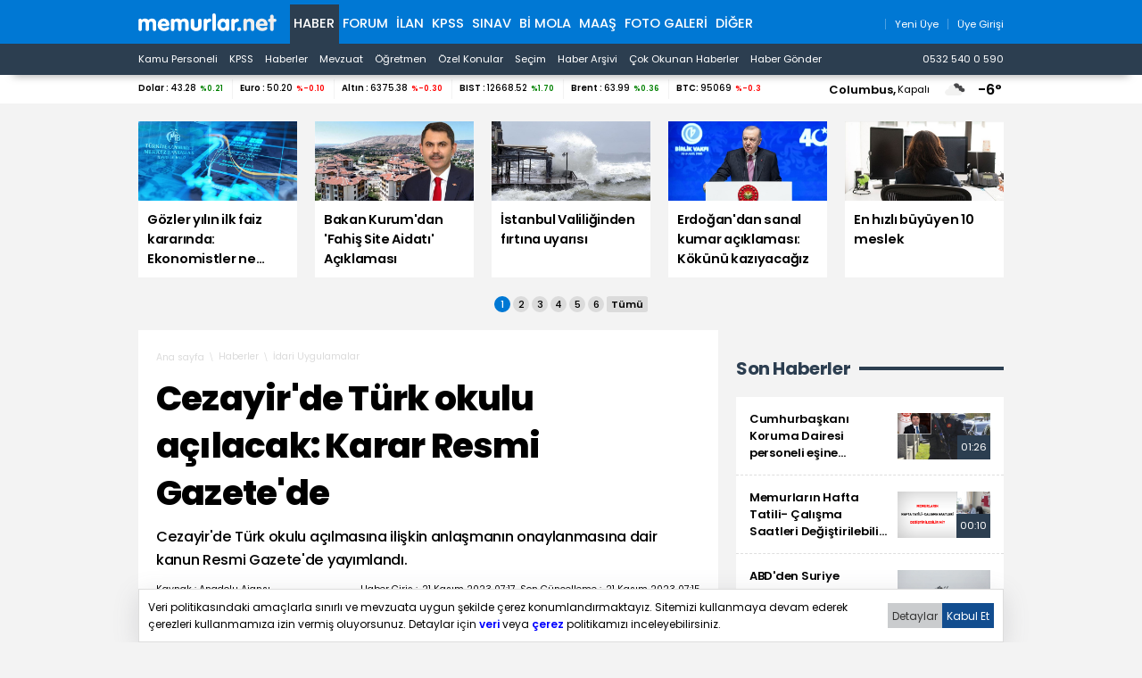

--- FILE ---
content_type: text/html; charset=iso-8859-9
request_url: https://www.memurlar.net/haber/1083581/
body_size: 19978
content:

<!DOCTYPE html>
<html lang="tr" data-theme="blue">
<head>
	<title>Cezayir'de Türk Okulu Açılacak: Karar Resmi Gazete'de - Memurlar.Net</title>
	<meta name="description" content="Cezayir&#39;de Türk okulu açılmasına ilişkin anlaşmanın onaylanmasına dair kanun Resmi Gazete&#39;de yayımlandı."/>
	
	
	
	

	
	<script type="text/javascript" async src="https://www.googletagmanager.com/gtag/js?id=G-N3X12CCW34"></script>
	<script async src="https://www.googletagmanager.com/gtag/js?id=UA-35248341-1"></script>
	<script type="text/javascript">
		window.dataLayer = window.dataLayer || [];
		function gtag() { dataLayer.push(arguments); }
		gtag('js', new Date());
		gtag('config', 'G-N3X12CCW34');
		gtag('config', 'UA-35248341-1');
	</script>
	<!-- Yandex.Metrika counter -->
	<script type="text/javascript" >
		(function (m, e, t, r, i, k, a) {
			m[i] = m[i] || function () { (m[i].a = m[i].a || []).push(arguments) };
			m[i].l = 1 * new Date();
			for (var j = 0; j < document.scripts.length; j++) { if (document.scripts[j].src === r) { return; } }
			k = e.createElement(t), a = e.getElementsByTagName(t)[0], k.async = 1, k.src = r, a.parentNode.insertBefore(k, a)
		})
			(window, document, "script", "https://mc.yandex.ru/metrika/tag.js", "ym");

		ym(99592041, "init", {
			clickmap: true,
			trackLinks: true,
			accurateTrackBounce: true,
			webvisor: true
		});
	</script>
	<noscript><div><img src="https://mc.yandex.ru/watch/99592041" style="position:absolute; left:-9999px;" alt="" /></div></noscript>
	<!-- /Yandex.Metrika counter -->
	<!-- Facebook -->
	<script type="text/javascript">
		!function (f, b, e, v, n, t, s) {
			if (f.fbq) return; n = f.fbq = function () {
				n.callMethod ?
					n.callMethod.apply(n, arguments) : n.queue.push(arguments)
			};
			if (!f._fbq) f._fbq = n; n.push = n; n.loaded = !0; n.version = '2.0';
			n.queue = []; t = b.createElement(e); t.async = !0;
			t.src = v; s = b.getElementsByTagName(e)[0];
			s.parentNode.insertBefore(t, s)
		}(window, document, 'script',
			'https://connect.facebook.net/en_US/fbevents.js');
		fbq('init', '1883353311708817');
		fbq('track', 'PageView');
	</script>
	<noscript>
		<img alt="" height="1" width="1" src="https://www.facebook.com/tr?id=1883353311708817&ev=PageView&noscript=1" />
	</noscript>
	<!-- /Facebook -->
	<!-- Twitter universal website tag code -->
	<script>
		!function (e, t, n, s, u, a) {
			e.twq || (s = e.twq = function () {
				s.exe ? s.exe.apply(s, arguments) : s.queue.push(arguments);
			}, s.version = '1.1', s.queue = [], u = t.createElement(n), u.async = !0, u.src = '//static.ads-twitter.com/uwt.js',
				a = t.getElementsByTagName(n)[0], a.parentNode.insertBefore(u, a))
		}(window, document, 'script');
		// Insert Twitter Pixel ID and Standard Event data below
		twq('init', 'o17cl');
		twq('track', 'PageView');
	</script>
	<!-- End Twitter universal website tag code -->

	<script type="text/javascript">
		(function (c, l, a, r, i, t, y) {
			c[a] = c[a] || function () { (c[a].q = c[a].q || []).push(arguments) };
			t = l.createElement(r); t.async = 1; t.src = "https://www.clarity.ms/tag/" + i;
			y = l.getElementsByTagName(r)[0]; y.parentNode.insertBefore(t, y);
		})(window, document, "clarity", "script", "nxz2mu72j5");
	</script>




	
	<meta http-equiv="content-type" content="text/html; charset=iso-8859-9" />
	<meta name="robots" content="max-image-preview:large" />
	<meta property="fb:pages" content="177314138948196" />
	<meta property="fb:pages" content="101797853312336" />
	<meta name="application-name" content="Memurlar.Net">
	<meta name="mobile-web-app-capable" content="yes">
	<meta name="google-play-app" content="app-id=net.memurlar">
	<meta name="apple-mobile-web-app-title" content="Memurlar.Net">
	<meta name="apple-mobile-web-app-status-bar-style" content="blue">
	<meta name="apple-itunes-app" content="app-id=1535460924, app-clip-bundle-id=net.memurlar.app.Clip">
	<meta name="google-site-verification" content="bLzBtQdKDhJNO-LEFz9oKnX0orFDtxnYoX8VGtSkKDo" />
	<link rel="manifest" href="//www.memurlar.net/manifest.json" />
	<link rel="shortcut icon" href="/favicon.ico" type="image/x-icon" />
	<link rel="apple-touch-icon" sizes="57x57" href="/apple-icon-57x57.png">
	<link rel="apple-touch-icon" sizes="60x60" href="/apple-icon-60x60.png">
	<link rel="apple-touch-icon" sizes="72x72" href="/apple-icon-72x72.png">
	<link rel="apple-touch-icon" sizes="76x76" href="/apple-icon-76x76.png">
	<link rel="apple-touch-icon" sizes="114x114" href="/apple-icon-114x114.png">
	<link rel="apple-touch-icon" sizes="120x120" href="/apple-icon-120x120.png">
	<link rel="apple-touch-icon" sizes="144x144" href="/apple-icon-144x144.png">
	<link rel="apple-touch-icon" sizes="152x152" href="/apple-icon-152x152.png">
	<link rel="apple-touch-icon" sizes="180x180" href="/apple-icon-180x180.png">
	<link rel="icon" type="image/png" sizes="192x192"  href="/android-icon-192x192.png">
	<link rel="icon" type="image/png" sizes="32x32" href="/favicon-32x32.png">
	<link rel="icon" type="image/png" sizes="96x96" href="/favicon-96x96.png">
	<link rel="icon" type="image/png" sizes="16x16" href="/favicon-16x16.png">

	<link rel="stylesheet" href="/global/v2/css/default.css?v=03102025-001">
	<script src="/global/v2/js/default.js?v=03102025-001"></script>
	<script src="/global/v2/js/analysis.js?v=03102025-001"></script>
	<script type="application/ld+json"> {
		"@context": "http://schema.org",
		"@graph": [{
				"@type": "NewsMediaOrganization",
				"name": "Memurlar.Net",
				"url": "https://www.memurlar.net/",
				"logo": {
					"@type": "ImageObject",
					"url": "https://www.memurlar.net/global/v2/img/memurlarnet.svg",
					"width": 340,
					"height": 45
				},
				"sameAs": [
					"Memurlar",
					"memurlar.net",
					"https://tr.wikipedia.org/wiki/Memurlar.net",
					"https://www.facebook.com/memurlarnet",
					"https://twitter.com/memurlarnet",
					"https://instagram.com/memurlarnet",
					"https://news.google.com/publications/CAAiEITfatAqD7DglFP-NUFuc5QqFAgKIhCE32rQKg-w4JRT_jVBbnOU",
					"https://www.youtube.com/c/memurlarnettv"
				],
				"potentialAction": {
					"@type": "SearchAction",
					"target": {
						"@type": "EntryPoint",
						"urlTemplate": "https://www.memurlar.net/arama/?SearchText={search_term_string}&SearchLocation=title"
						},
				"query-input": "required name=search_term_string"
				},
				"contactPoint": [{
					"@type": "ContactPoint",
					"telephone": "+90-532-540-05-90",
					"contactType": "customer service",
					"contactOption": "TollFree",
					"areaServed": "TR"
				}],
				"description": "Memurlar.Net : Kamu Personeli, İş İlanı, KPSS, Son Dakika Haberler, Güncel Haber",
				"disambiguatingDescription": "Memur, İlan, Öğretmen, Sözleşmeli, Sağlık Personeli ve Asker, Polis, KPSS, Türkiye Gündemi Son Dakika Haber",
				"slogan": "Türkiye'nin en büyük kamu portalı - memurlar.net",
				"email": "reklam@memurlar.net",
				"telephone": "+90 532 540 05 90",
				"identifier": "https://www.memurlar.net/",
				"foundingDate": "1999-01-01",
				"legalName": "Memurlar.Net",
				"knowsLanguage": "tr-TR"
			},
			{
				"@type": "WebSite",
				"url": "https://www.memurlar.net/",
				"name": "Memurlar.net",
				"description": "Memur, İlan, Öğretmen, Sözleşmeli, Sağlık Personeli ve Asker, Polis, KPSS, Türkiye Gündemi Son Dakika Haber",
				"image": {
					"@type": "ImageObject",
					"url": "https://www.memurlar.net/global/v2/img/memurlarnet.svg",
					"width": 340,
					"height": 45
				},
				"potentialAction": {
					"@type": "SearchAction",
					"target": {
						"@type": "EntryPoint",
						"urlTemplate": "https://www.memurlar.net/arama/?SearchText={search_term_string}&SearchLocation=title"
						},
				"query-input": "required name=search_term_string"
				}

			},
			{
				"@context": "http://schema.org",
				"@type": "WebPage",
				"headline": "Memurlar.net",
				"url": "https://www.memurlar.net/",
				"keywords": ["type:front", "ssts:home"],
				"isAccessibleForFree": true,
				"isPartOf": {
					"@type": ["CreativeWork", "Product"],
					"name": "memurlar.net",
					"productID": "memurlar.net:basic"
				},
				"publisher": {
					"@type": "NewsMediaOrganization",
					"name": "memurlar.net",
					"logo": "https://www.memurlar.net/global/v2/img/memurlarnet.svg"
				}
			}
		]
	} </script>

		
	
	
	<link href="/global/v2/css/detail.css?r=27032023-0930" rel="stylesheet" />
	
	<meta property="og:title" content="Cezayir&#39;de Türk okulu açılacak: Karar Resmi Gazete&#39;de"><meta property="og:description" content="Cezayir&#39;de Türk okulu açılmasına ilişkin anlaşmanın onaylanmasına dair kanun Resmi Gazete&#39;de yayımlandı."><meta property="og:site_name" content="Memurlar.Net"><meta property="og:url" content="https://www.memurlar.net/haber/1083581/cezayir-de-turk-okulu-acilacak-karar-resmi-gazete-de.html"><meta property="og:type" content="article"><meta property="og:image" content="https://www.memurlar.net/common/news/images/1083581/headline.jpg"><meta name="twitter:card" content="summary_large_image"><meta name="twitter:url" content="https://www.memurlar.net/haber/1083581/cezayir-de-turk-okulu-acilacak-karar-resmi-gazete-de.html"><meta name="twitter:title" content="Cezayir&#39;de Türk okulu açılacak: Karar Resmi Gazete&#39;de"><meta name="twitter:description" content="Cezayir&#39;de Türk okulu açılmasına ilişkin anlaşmanın onaylanmasına dair kanun Resmi Gazete&#39;de yayımlandı."><meta name="twitter:image" content="https://www.memurlar.net/common/news/images/1083581/headline.jpg"><meta name="twitter:creator" content="@memurlarnet"><meta name="twitter:site" content="@memurlarnet">
	<link rel='canonical' href='https://www.memurlar.net/haber/1083581/cezayir-de-turk-okulu-acilacak-karar-resmi-gazete-de.html' /><link rel='amphtml' href='https://www.memurlar.net/haber/1083581/cezayir-de-turk-okulu-acilacak-karar-resmi-gazete-de.html?amp=1' />
	<script type="application/ld+json">{"@context": "http://schema.org","@type": "NewsArticle","articleSection": "İdari Uygulamalar","keywords": [],"genre": "news","inLanguage": "tr-TR","typicalAgeRange": "7-","headline": "Cezayir&#39;de Türk okulu açılacak: Karar Resmi Gazete&#39;de","alternativeHeadline": "Cezayir&#39;de Türk okulu açılacak: Karar Resmi Gazete&#39;de","wordCount": 313,"image": [{"@type": "ImageObject","url": "https://www.memurlar.net/common/news/images/1083581/headline.jpg","height": 330,"width": 660}],"datePublished": "21 Kasım 2023 Salı","dateModified": "07:15:00","description": "Cezayir&#39;de Türk okulu açılmasına ilişkin anlaşmanın onaylanmasına dair kanun Resmi Gazete&#39;de yayımlandı.","articleBody": "&lt;p&gt;Türkiye Cumhuriyeti Hükümeti ile Cezayir Demokratik Halk Cumhuriyeti Hükümeti Arasında Cezayir&#39;de Uluslararası Bir Türk Okulu Açılmasına İlişkin Anlaşmanın Onaylanmasının Uygun Bulunduğuna Dair Kanun, Resmi Gazete&#39;de yayımlandı.&lt;/p&gt;  &lt;p&gt;Hükümleri Cumhurbaşkanı tarafından yürütülecek Kanun yürürlüğe girdi.&lt;/p&gt;","author": {"@type": "Thing","name": "Memurlar.Net","url": "https://www.memurlar.net"},"mainEntityOfPage": {"@type": "WebPage","@id": "https://www.memurlar.net/haber/1083581/cezayir-de-turk-okulu-acilacak-karar-resmi-gazete-de.html"},"publisher": {"@type": "Organization","name": "memurlar.net","logo": {"@type": "ImageObject","url": "https://www.memurlar.net/global/v2/img/memurlarnet.svg","width": "350","height": "40"}}}</script>
	<script>
		let primarySelectedNewsId =  1083581;
	</script>


</head>
<body>
	
	
	<header class="desktop">
		<nav class="main container" role="navigation" aria-label="Ana Menü">
			<ul class="container">
				<li class="ma:r:3x pad:t:2x">
					<a href="//www.memurlar.net/" title="Memurlar.Net" role="banner">
						<img title="Memurlar.Net : Kamu Personeli, Mevzuat, KPSS, Son Dakika Haber, Güncel Haber" alt="Memurlar.Net : Kamu Personeli, Mevzuat, KPSS, Son Dakika Haber, Güncel Haber" src="/global/v2/img/memurlarnet.svg" height="20" width="155" />
					</a>
				</li>
				<li class="c selected"><a href="//www.memurlar.net/default.aspx">Haber</a></li><li class="c"><a href="//forum.memurlar.net/default.aspx">Forum</a></li><li class="c"><a href="//ilan.memurlar.net/default.aspx">İlan</a></li><li class="c"><a href="//kpss.memurlar.net/default.aspx">KPSS</a></li><li class="c"><a href="//sinav.memurlar.net/default.aspx">Sınav</a></li><li class="c"><a href="//uye.memurlar.net/default.aspx">Bi Mola</a></li><li class="c"><a href="//www.memurlar.net/maasrobot/">Maaş</a></li><li class="c"><a href="//www.memurlar.net/albumler/">FOTO GALERİ</a></li>
				<li class="c other-menu">
					<a href="#">Diğer <i class="fas fa-angle-down"></i></a>
					<div class="other-menu-container">
						<a class="item" title="Öğretmen" href="//ogretmen.memurlar.net/default.aspx">Öğretmen</a>
						<a class="item" title="Soru/Cevap" href="//sorucevap.memurlar.net/default.aspx">Soru/Cevap</a>
						<a class="item" title="Becayiş" href="//becayis.memurlar.net/default.aspx">Becayiş</a>
						<a class="item" title="Sözlük" href="//sozluk.memurlar.net/default.aspx">Sözlük</a>
						<a class="item" title="Karar" href="//karar.memurlar.net/default.aspx">Karar</a>
						<a class="item" title="Anket" href="//anket.memurlar.net/default.aspx">Anket</a>
						<a class="item" title="Secim" href="//www.memurlar.net/secim/">Seçim</a>
						<a class="item" title="Video" href="//video.memurlar.net/default.aspx">Video</a>
						<a class="item" title="Hava Durumu" href="//www.memurlar.net/havadurumu/default.aspx">Hava Durumu</a>
					</div>
				</li>
				<li class="ma:l:auto">
					


<nav class="member-menu">
	<ul class="inline-items align:right">
		
		<li class="item">
			<a href="/arama/?SearchLocation=title" title="Site İçi Arama">
				<i class="far fa-search fa-lg"></i>
			</a>
		</li>
		
		
			<li class="item">
				<a href="//uye.memurlar.net/signup/" title="Yeni Üye">
					<i class="fal fa-user fa-lg"></i>
					<span class="font-size:-3x">Yeni Üye</span>
				</a>
			</li>
			<li class="item">
				<a href="//uye.memurlar.net/global/security/memberlogin.aspx" title="Üye Girişi">
					<i class="fal fa-user-unlock  fa-lg"></i>
					<span class="font-size:-3x">Üye Girişi</span>
				</a>
			</li>
		
	</ul>
</nav>

				</li>
				</ul>
			</nav>
		<nav class="child" role="navigation" arial-label="Alt Menü"><ul class="inline-items container"><li class="item"><a href="/kamu-personeli-haberleri">Kamu Personeli</a></li><li class="item"><a href="/kpss-haberleri">KPSS</a></li><li class="item"><a href="/en-son-haber">Haberler</a></li><li class="item"><a href="/mevzuat-haberleri">Mevzuat</a></li><li class="item"><a href="/ogretmen-haberleri">Öğretmen</a></li><li class="item"><a href="/ozel-haberler">Özel Konular</a></li><li class="item"><a href="/secim/">Seçim</a></li><li class="item"><a href="/sonhaberler/">Haber Arşivi</a></li><li class="item"><a href="/cokokunan/">Çok Okunan Haberler</a></li><li class="item"><a href="//memurlar.net/haber/gonder/" title="Haber Gönder"><i class="fal fa-paper-plane"></i> Haber Gönder</a></li><li class="item ma:l:auto "><a href="https://api.whatsapp.com/send?phone=05325400590&text=Merhaba memurlar.net" title="Haber Gönder"><i class="fab fa-whatsapp"></i> 0532 540 0 590</a></li></ul></nav>
	</header>
	<div id="finance-band" class="panel">
		<section class="grid container gap:0">
			<div class="pc:col-9 col-12" id="currency"></div>
			<div class="pc:col-3 col-8 weather-banner">
				<div class="flex align:right">
	<script src="/global/v2/js/weather.js"></script>
	<script>
		if (document.readyState !== 'loading') {
			getWeather("simple");
		}
		else {
			document.addEventListener('DOMContentLoaded', function () {
				getWeather("simple");
			});
		}
	</script>


	<span class="point node btn-modal" data-id="wather-location-modal" data-frame="true"></span>
	<span class="b" id="weather-location-name"></span>
	<span class="font-size:-3x" id="weather-location-status"></span>
	<img alt="Hava Durumu Açıklama" class="ma:l:2x ma:r:2x" id="weather-location-icon" src="/global/v2/img/icons/weather/00@2x.png" width="32" height="32" />
	<span class="b font-size:5x" id="weather-location-temp"></span>	

</div></div>
		</section>
	</div>
	<div class="spc:4x"></div>
	
	<div class="page-skin">
		
	</div>
	<main role="main">
		
	<section data-name="Üst Manşetler">
		<div class="content-items top-headlines">
			<div class="topheadline" data-page="0">
				<a class="item" href="//www.memurlar.net/haber/1157429/gozler-yilin-ilk-faiz-kararinda-ekonomistler-ne-bekliyor.html" target="_top" title="Gözler yılın ilk faiz kararında: Ekonomistler ne bekliyor?">
									<figure>
										<span class="img-wrapper">
											<img alt="Gözler yılın ilk faiz kararında: Ekonomistler ne bekliyor?" src="//www.memurlar.net/common/news/images/1157429/t169.jpg" width="660" height="330" />
											<span class="stamp"></span>
										</span>
										<figcaption class="h3 title">Gözler yılın ilk faiz kararında: Ekonomistler ne bekliyor?</figcaption>
										 
									</figure>
								</a><a class="item" href="//www.memurlar.net/haber/1157420/bakan-kurum-dan-fahis-site-aidati-aciklamasi.html" target="_top" title="Bakan Kurum&#39;dan &#39;Fahiş Site Aidatı&#39; Açıklaması">
									<figure>
										<span class="img-wrapper">
											<img alt="Bakan Kurum&#39;dan &#39;Fahiş Site Aidatı&#39; Açıklaması" src="//www.memurlar.net/common/news/images/1157420/t169.jpg" width="660" height="330" />
											<span class="stamp"></span>
										</span>
										<figcaption class="h3 title">Bakan Kurum'dan 'Fahiş Site Aidatı' Açıklaması</figcaption>
										 
									</figure>
								</a><a class="item" href="//www.memurlar.net/haber/1157419/istanbul-valiliginden-firtina-uyarisi.html" target="_top" title="İstanbul Valiliğinden fırtına uyarısı">
									<figure>
										<span class="img-wrapper">
											<img alt="İstanbul Valiliğinden fırtına uyarısı" src="//www.memurlar.net/common/news/images/1157419/t169.jpg" width="660" height="330" />
											<span class="stamp"></span>
										</span>
										<figcaption class="h3 title">İstanbul Valiliğinden fırtına uyarısı</figcaption>
										 
									</figure>
								</a><a class="item" href="//www.memurlar.net/haber/1157413/erdogan-dan-sanal-kumar-aciklamasi-kokunu-kaziyacagiz.html" target="_top" title="Erdoğan&#39;dan sanal kumar açıklaması: Kökünü kazıyacağız">
									<figure>
										<span class="img-wrapper">
											<img alt="Erdoğan&#39;dan sanal kumar açıklaması: Kökünü kazıyacağız" src="//www.memurlar.net/common/news/images/1157413/t169.jpg" width="660" height="330" />
											<span class="stamp"></span>
										</span>
										<figcaption class="h3 title">Erdoğan'dan sanal kumar açıklaması: Kökünü kazıyacağız</figcaption>
										 
									</figure>
								</a><a class="item" href="//www.memurlar.net/haber/1157408/en-hizli-buyuyen-10-meslek.html" target="_top" title="En hızlı büyüyen 10 meslek">
									<figure>
										<span class="img-wrapper">
											<img alt="En hızlı büyüyen 10 meslek" src="//www.memurlar.net/common/news/images/1157408/t169.jpg" width="660" height="330" />
											<span class="stamp"></span>
										</span>
										<figcaption class="h3 title">En hızlı büyüyen 10 meslek</figcaption>
										 
									</figure>
								</a></div><div class="topheadline hide" data-page="1"><a class="item" href="//www.memurlar.net/haber/1157403/bakan-kacir-mega-endustriyel-bolgeler-insa-edecegiz.html" target="_top" title="Bakan Kacır: Mega endüstriyel bölgeler inşa edeceğiz">
									<figure>
										<span class="img-wrapper">
											<img alt="Bakan Kacır: Mega endüstriyel bölgeler inşa edeceğiz" src="//www.memurlar.net/common/news/images/1157403/t169.jpg" width="660" height="330" />
											<span class="stamp"></span>
										</span>
										<figcaption class="h3 title">Bakan Kacır: Mega endüstriyel bölgeler inşa edeceğiz</figcaption>
										 
									</figure>
								</a><a class="item" href="//www.memurlar.net/haber/1157400/akaryakita-zammin-ardindan-bugun-indirim-geldi.html" target="_top" title="Akaryakıta zammın ardından bugün indirim geldi!">
									<figure>
										<span class="img-wrapper">
											<img alt="Akaryakıta zammın ardından bugün indirim geldi!" src="//www.memurlar.net/common/news/images/1157400/t169.jpg" width="660" height="330" />
											<span class="stamp"></span>
										</span>
										<figcaption class="h3 title">Akaryakıta zammın ardından bugün indirim geldi!</figcaption>
										 
									</figure>
								</a><a class="item" href="//www.memurlar.net/haber/1157398/elektrikli-otomobiller-2025-te-iki-katina-cikti.html" target="_top" title="Elektrikli otomobiller 2025&#39;te iki katına çıktı">
									<figure>
										<span class="img-wrapper">
											<img alt="Elektrikli otomobiller 2025&#39;te iki katına çıktı" src="//www.memurlar.net/common/news/images/1157398/t169.jpg" width="660" height="330" />
											<span class="stamp"></span>
										</span>
										<figcaption class="h3 title">Elektrikli otomobiller 2025'te iki katına çıktı</figcaption>
										 
									</figure>
								</a><a class="item" href="//www.memurlar.net/haber/1157397/12-si-kirmizi-bultenle-aranan-17-suclu-turkiye-ye-getirildi.html" target="_top" title="12&#39;si kırmızı bültenle aranan 17 suçlu Türkiye&#39;ye getirildi">
									<figure>
										<span class="img-wrapper">
											<img alt="12&#39;si kırmızı bültenle aranan 17 suçlu Türkiye&#39;ye getirildi" src="//www.memurlar.net/common/news/images/1157397/t169.jpg" width="660" height="330" />
											<span class="stamp"></span>
										</span>
										<figcaption class="h3 title">12'si kırmızı bültenle aranan 17 suçlu Türkiye'ye getirildi</figcaption>
										 
									</figure>
								</a><a class="item" href="//www.memurlar.net/haber/1157394/ozel-tekne-ve-yatlarin-kullanimina-yeni-duzenleme.html" target="_top" title="Özel tekne ve yatların kullanımına yeni düzenleme">
									<figure>
										<span class="img-wrapper">
											<img alt="Özel tekne ve yatların kullanımına yeni düzenleme" src="//www.memurlar.net/common/news/images/1157394/t169.jpg" width="660" height="330" />
											<span class="stamp"></span>
										</span>
										<figcaption class="h3 title">Özel tekne ve yatların kullanımına yeni düzenleme</figcaption>
										 
									</figure>
								</a></div><div class="topheadline hide" data-page="2"><a class="item" href="//www.memurlar.net/haber/1157390/egitim-bir-sen-den-meb-atama-ve-yer-degistirme-duzenlemelerine-3-ayri-dava.html" target="_top" title="Eğitim-Bir-Sen&#39;den MEB Atama ve Yer Değiştirme Düzenlemelerine 3 Ayrı Dava">
									<figure>
										<span class="img-wrapper">
											<img alt="Eğitim-Bir-Sen&#39;den MEB Atama ve Yer Değiştirme Düzenlemelerine 3 Ayrı Dava" src="//www.memurlar.net/common/news/images/1157390/t169.jpg" width="660" height="330" />
											<span class="stamp"></span>
										</span>
										<figcaption class="h3 title">Eğitim-Bir-Sen'den MEB Atama ve Yer Değiştirme Düzenlemelerine 3 Ayrı Dava</figcaption>
										 
									</figure>
								</a><a class="item" href="//www.memurlar.net/haber/1157386/disisleri-bakan-yardimciligina-haci-ali-ozel-atandi.html" target="_top" title="Dışişleri Bakan Yardımcılığına Hacı Ali Özel atandı">
									<figure>
										<span class="img-wrapper">
											<img alt="Dışişleri Bakan Yardımcılığına Hacı Ali Özel atandı" src="//www.memurlar.net/common/news/images/1157386/t169.jpg" width="660" height="330" />
											<span class="stamp"></span>
										</span>
										<figcaption class="h3 title">Dışişleri Bakan Yardımcılığına Hacı Ali Özel atandı</figcaption>
										 
									</figure>
								</a><a class="item" href="//www.memurlar.net/haber/1157382/ege-de-cesme-aciklarinda-deprem.html" target="_top" title="Ege&#39;de Çeşme açıklarında deprem">
									<figure>
										<span class="img-wrapper">
											<img alt="Ege&#39;de Çeşme açıklarında deprem" src="//www.memurlar.net/common/news/images/1157382/t169.jpg" width="660" height="330" />
											<span class="stamp"></span>
										</span>
										<figcaption class="h3 title">Ege'de Çeşme açıklarında deprem</figcaption>
										 
									</figure>
								</a><a class="item" href="//www.memurlar.net/haber/1157380/e-ticarette-fahis-fiyata-karsi-erisim-engeli-ve-agir-para-cezasi.html" target="_top" title="E-ticarette fahiş fiyata karşı erişim engeli ve ağır para cezası">
									<figure>
										<span class="img-wrapper">
											<img alt="E-ticarette fahiş fiyata karşı erişim engeli ve ağır para cezası" src="//www.memurlar.net/common/news/images/1157380/t169.jpg" width="660" height="330" />
											<span class="stamp"></span>
										</span>
										<figcaption class="h3 title">E-ticarette fahiş fiyata karşı erişim engeli ve ağır para cezası</figcaption>
										 
									</figure>
								</a><a class="item" href="//www.memurlar.net/haber/1157378/iski-nin-emsal-fatura-uygulamasi-vatandasi-magdur-ediyor.html" target="_top" title="İSKİ&#39;nin Emsal Fatura Uygulaması Vatandaşı Mağdur Ediyor">
									<figure>
										<span class="img-wrapper">
											<img alt="İSKİ&#39;nin Emsal Fatura Uygulaması Vatandaşı Mağdur Ediyor" src="//www.memurlar.net/common/news/images/1157378/t169.jpg" width="660" height="330" />
											<span class="stamp"></span>
										</span>
										<figcaption class="h3 title">İSKİ'nin Emsal Fatura Uygulaması Vatandaşı Mağdur Ediyor</figcaption>
										 
									</figure>
								</a></div><div class="topheadline hide" data-page="3"><a class="item" href="//www.memurlar.net/haber/1157376/meb-in-aile-okulu-projesi-1-yilda-257-bin-veliye-ulasti.html" target="_top" title="MEB&#39;in &#39;Aile Okulu&#39; projesi 1 yılda 257 bin veliye ulaştı">
									<figure>
										<span class="img-wrapper">
											<img alt="MEB&#39;in &#39;Aile Okulu&#39; projesi 1 yılda 257 bin veliye ulaştı" src="//www.memurlar.net/common/news/images/1157376/t169.jpg" width="660" height="330" />
											<span class="stamp"></span>
										</span>
										<figcaption class="h3 title">MEB'in 'Aile Okulu' projesi 1 yılda 257 bin veliye ulaştı</figcaption>
										 
									</figure>
								</a><a class="item" href="//www.memurlar.net/haber/1157374/yilin-ilk-faiz-karari-persembe-gunu-aciklanacak.html" target="_top" title="Yılın ilk faiz kararı perşembe günü açıklanacak">
									<figure>
										<span class="img-wrapper">
											<img alt="Yılın ilk faiz kararı perşembe günü açıklanacak" src="//www.memurlar.net/common/news/images/1157374/t169.jpg" width="660" height="330" />
											<span class="stamp"></span>
										</span>
										<figcaption class="h3 title">Yılın ilk faiz kararı perşembe günü açıklanacak</figcaption>
										 
									</figure>
								</a><a class="item" href="//www.memurlar.net/haber/1157326/13-il-icin-yogun-kar-yagisi-uyarisi.html" target="_top" title="13 il için yoğun kar yağışı uyarısı">
									<figure>
										<span class="img-wrapper">
											<img alt="13 il için yoğun kar yağışı uyarısı" src="//www.memurlar.net/common/news/images/1157326/t169.jpg" width="660" height="330" />
											<span class="stamp"></span>
										</span>
										<figcaption class="h3 title">13 il için yoğun kar yağışı uyarısı</figcaption>
										 
									</figure>
								</a><a class="item" href="//www.memurlar.net/haber/1157373/en-dusuk-emekli-ayligi-duzenlemesi-icin-gozler-tbmm-de.html" target="_top" title="En düşük emekli aylığı düzenlemesi için gözler TBMM&#39;de">
									<figure>
										<span class="img-wrapper">
											<img alt="En düşük emekli aylığı düzenlemesi için gözler TBMM&#39;de" src="//www.memurlar.net/common/news/images/1157373/t169.jpg" width="660" height="330" />
											<span class="stamp"></span>
										</span>
										<figcaption class="h3 title">En düşük emekli aylığı düzenlemesi için gözler TBMM'de</figcaption>
										 
									</figure>
								</a><a class="item" href="//www.memurlar.net/haber/1157371/yeni-polis-yardim-sandigi-yonetmeligi-resmi-gazetede-yayimlandi.html" target="_top" title="Yeni Polis Yardım Sandığı Yönetmeliği Resmi Gazetede yayımlandı">
									<figure>
										<span class="img-wrapper">
											<img alt="Yeni Polis Yardım Sandığı Yönetmeliği Resmi Gazetede yayımlandı" src="//www.memurlar.net/common/news/images/1157371/t169.jpg" width="660" height="330" />
											<span class="stamp"></span>
										</span>
										<figcaption class="h3 title">Yeni Polis Yardım Sandığı Yönetmeliği Resmi Gazetede yayımlandı</figcaption>
										 
									</figure>
								</a></div><div class="topheadline hide" data-page="4"><a class="item" href="//www.memurlar.net/haber/1157367/otomobilde-buyuk-donusum-yeni-araclarin-yuzde-44-u-hibrit-ve-elektrikli.html" target="_top" title="Otomobilde büyük dönüşüm: Yeni araçların yüzde 44&#39;ü hibrit ve elektrikli">
									<figure>
										<span class="img-wrapper">
											<img alt="Otomobilde büyük dönüşüm: Yeni araçların yüzde 44&#39;ü hibrit ve elektrikli" src="//www.memurlar.net/common/news/images/1157367/t169.jpg" width="660" height="330" />
											<span class="stamp"></span>
										</span>
										<figcaption class="h3 title">Otomobilde büyük dönüşüm: Yeni araçların yüzde 44'ü hibrit ve elektrikli</figcaption>
										 
									</figure>
								</a><a class="item" href="//www.memurlar.net/haber/1157345/once-zam-simdi-indirim-benzine-1-lira-70-kurus-indirim-geliyor.html" target="_top" title="Önce zam şimdi indirim: Benzine 1 lira 70 kuruş indirim geliyor">
									<figure>
										<span class="img-wrapper">
											<img alt="Önce zam şimdi indirim: Benzine 1 lira 70 kuruş indirim geliyor" src="//www.memurlar.net/common/news/images/1157345/t169.jpg" width="660" height="330" />
											<span class="stamp"></span>
										</span>
										<figcaption class="h3 title">Önce zam şimdi indirim: Benzine 1 lira 70 kuruş indirim geliyor</figcaption>
										 
									</figure>
								</a><a class="item" href="//www.memurlar.net/haber/1157307/bakan-tekin-yanitladi-ara-tatil-kalkacak-mi.html" target="_top" title="Bakan Tekin yanıtladı: Ara tatil kalkacak mı?">
									<figure>
										<span class="img-wrapper">
											<img alt="Bakan Tekin yanıtladı: Ara tatil kalkacak mı?" src="//www.memurlar.net/common/news/images/1157307/t169.jpg" width="660" height="330" />
											<span class="stamp"></span>
										</span>
										<figcaption class="h3 title">Bakan Tekin yanıtladı: Ara tatil kalkacak mı?</figcaption>
										 
									</figure>
								</a><a class="item" href="//www.memurlar.net/haber/1157157/umit-karan-in-da-aralarinda-bulundugu-13-supheli-tutuklandi.html" target="_top" title="Ümit Karan&#39;ın da aralarında bulunduğu 13 şüpheli tutuklandı">
									<figure>
										<span class="img-wrapper">
											<img alt="Ümit Karan&#39;ın da aralarında bulunduğu 13 şüpheli tutuklandı" src="//www.memurlar.net/common/news/images/1157157/t169.jpg" width="660" height="330" />
											<span class="stamp"></span>
										</span>
										<figcaption class="h3 title">Ümit Karan'ın da aralarında bulunduğu 13 şüpheli tutuklandı</figcaption>
										 
									</figure>
								</a><a class="item" href="//www.memurlar.net/haber/1157359/istanbullular-dikkat-hafta-sonu-yagmur-ve-kar-yagisi-bekleniyor.html" target="_top" title="İstanbullular dikkat! Hafta sonu yağmur ve kar yağışı bekleniyor">
									<figure>
										<span class="img-wrapper">
											<img alt="İstanbullular dikkat! Hafta sonu yağmur ve kar yağışı bekleniyor" src="//www.memurlar.net/common/news/images/1157359/t169.jpg" width="660" height="330" />
											<span class="stamp"></span>
										</span>
										<figcaption class="h3 title">İstanbullular dikkat! Hafta sonu yağmur ve kar yağışı bekleniyor</figcaption>
										 
									</figure>
								</a></div><div class="topheadline hide" data-page="5"><a class="item" href="//www.memurlar.net/haber/1157357/bahis-sorusturmasi-kapsaminda-eyupspor-a-kayyim-atandi.html" target="_top" title="Bahis soruşturması kapsamında Eyüpspor&#39;a kayyım atandı">
									<figure>
										<span class="img-wrapper">
											<img alt="Bahis soruşturması kapsamında Eyüpspor&#39;a kayyım atandı" src="//www.memurlar.net/common/news/images/1157357/t169.jpg" width="660" height="330" />
											<span class="stamp"></span>
										</span>
										<figcaption class="h3 title">Bahis soruşturması kapsamında Eyüpspor'a kayyım atandı</figcaption>
										 
									</figure>
								</a><a class="item" href="//www.memurlar.net/haber/1157354/6-yeni-sehir-hastanesi-2026-da-kapilarini-acacak.html" target="_top" title="6 yeni şehir hastanesi 2026&#39;da kapılarını açacak">
									<figure>
										<span class="img-wrapper">
											<img alt="6 yeni şehir hastanesi 2026&#39;da kapılarını açacak" src="//www.memurlar.net/common/news/images/1157354/t169.jpg" width="660" height="330" />
											<span class="stamp"></span>
										</span>
										<figcaption class="h3 title">6 yeni şehir hastanesi 2026'da kapılarını açacak</figcaption>
										 
									</figure>
								</a><a class="item" href="//www.memurlar.net/haber/1157351/bakan-memisoglu-dunya-da-bizim-gibi-saglik-hizmeti-sunan-ulke-yok.html" target="_top" title="Bakan Memişoğlu: Dünya&#39;da bizim gibi sağlık hizmeti sunan ülke yok">
									<figure>
										<span class="img-wrapper">
											<img alt="Bakan Memişoğlu: Dünya&#39;da bizim gibi sağlık hizmeti sunan ülke yok" src="//www.memurlar.net/common/news/images/1157351/t169.jpg" width="660" height="330" />
											<span class="stamp"></span>
										</span>
										<figcaption class="h3 title">Bakan Memişoğlu: Dünya'da bizim gibi sağlık hizmeti sunan ülke yok</figcaption>
										 
									</figure>
								</a><a class="item" href="//www.memurlar.net/haber/1157349/canli-yayin-sirasinda-rahatsizlanan-bakan-uraloglu-ndan-aciklama.html" target="_top" title="Canlı yayın sırasında rahatsızlanan Bakan Uraloğlu&#39;ndan açıklama">
									<figure>
										<span class="img-wrapper">
											<img alt="Canlı yayın sırasında rahatsızlanan Bakan Uraloğlu&#39;ndan açıklama" src="//www.memurlar.net/common/news/images/1157349/t169.jpg" width="660" height="330" />
											<span class="stamp"></span>
										</span>
										<figcaption class="h3 title">Canlı yayın sırasında rahatsızlanan Bakan Uraloğlu'ndan açıklama</figcaption>
										 
									</figure>
								</a><a class="item" href="//www.memurlar.net/haber/1157341/bakan-tekin-den-ogrencilere-mesaj-sizi-tanimlayan-tek-olcut-notlariniz-degil.html" target="_top" title="Bakan Tekin&#39;den öğrencilere mesaj: Sizi tanımlayan tek ölçüt notlarınız değil!">
									<figure>
										<span class="img-wrapper">
											<img alt="Bakan Tekin&#39;den öğrencilere mesaj: Sizi tanımlayan tek ölçüt notlarınız değil!" src="//www.memurlar.net/common/news/images/1157341/t169.jpg" width="660" height="330" />
											<span class="stamp"></span>
										</span>
										<figcaption class="h3 title">Bakan Tekin'den öğrencilere mesaj: Sizi tanımlayan tek ölçüt notlarınız değil!</figcaption>
										 
									</figure>
								</a>
			</div>
		</div>
		<div class="topheadline-pages top-headlines-pages">
			<button aria-label="Sayfa-1" onclick="showTopHeadlinePage(this)" data-pagenumber="0" class="selected" value="Sayfa 1">1</button>
			<button aria-label="Sayfa-2" onclick="showTopHeadlinePage(this)" data-pagenumber="1" value="Sayfa 2">2</button>
			<button aria-label="Sayfa-3" onclick="showTopHeadlinePage(this)" data-pagenumber="2" value="Sayfa 3">3</button>
			<button aria-label="Sayfa-4" onclick="showTopHeadlinePage(this)" data-pagenumber="3" value="Sayfa 4">4</button>
			<button aria-label="Sayfa-5" onclick="showTopHeadlinePage(this)" data-pagenumber="4" value="Sayfa 5">5</button>
			<button aria-label="Sayfa-6" onclick="showTopHeadlinePage(this)" data-pagenumber="5" value="Sayfa 6">6</button>
			<button class="all" onclick="window.location.href='/mansetler/?typeid=3'" aria-label="Tümü">Tümü</button>
		</div>
		
	</section>
	
	
	
<script type="text/javascript">
	function hideModal() {
		document.getElementById("_PrimaryKey").value = "";
		document.getElementById("_ObjectName").value = "";
		
		document.getElementById("_Name").value = "";
		document.getElementById("_Email").value = "";
		document.getElementById("_Captcha").value = "";
		document.getElementById("CaptchaImage").src = "/global/captcha.aspx?r=" + Math.random();;
		
		let modals = document.querySelectorAll(".modal");
		for (var i = 0; i < modals.length; i++) {
			modals[i].classList.remove("active");
		}
	}

	function setComplaint() {
		var primaryKey = document.getElementById("_PrimaryKey");
		var objectName = document.getElementById("_ObjectName");
		
		var name = document.getElementById("_Name");
		var email = document.getElementById("_Email");
		var captcha = document.getElementById("_Captcha");
		var captchaImage = document.getElementById("CaptchaImage");
		
		var schema = document.getElementById("_Schema");
		var reason = document.getElementById("_ReasonCode");
		var reasonCode = reason.options[reason.selectedIndex].value;
		var ModalForm = document.getElementById("ModalForm");
		var ModalMessage = document.getElementById("ModalMessage");

		var response = Erciyes.DownloadText("/global/savecomplaint.aspx?" + primaryKey.value + "&objectName=" + objectName.value + "&schemaName=" + schema.value +  "&name=" + name.value + "&email=" + email.value + "&captcha=" + captcha.value + "&ReasonCode=" + reasonCode + "&x=" + Math.random());
		if (response == "Ok") {
			primaryKey.value = "";  name.value = ""; email.value = ""; captchaImage.src = "/global/captcha.aspx?r=" + Math.random();
			ModalForm.style.display = 'none';
			ModalMessage.innerHTML = "<div style='color:green; margin:10px 0;'>Şikayetiniz işleme alınmıştır<br/> Editör değerlerdirmesinin ardından gerekli düzenleme yapılacaktır.<p><b>Önemli Uyarı : </b><br/>Bu servisi gereksiz kullananların şikayet etme hakkı geri alınacaktır.</p></div><div style='text-align:right; clear:both; padding-top:20px;'><button onclick='hideModal();' style='width:90px; height:30px'>Kapat</button></div>";
		}
		else {
			ModalMessage.innerHTML = "<div style='color:red; margin:10px 0;'>" + response + "</div>"
		}
	}
</script>
<div class="modal" id="slide-top-modal">
	<div class="m-container">
		<h5 class="m-title">Şikayet Bildirimi</h5>
		<p class="m-close" onclick="hideModal()">
			<svg fill="white" xmlns="http://www.w3.org/2000/svg" viewBox="0 0 320 512">
				<!-- Font Awesome Pro 5.15.3 by @fontawesome - https://fontawesome.com License - https://fontawesome.com/license (Commercial License) -->
				<path d="M193.94 256L296.5 153.44l21.15-21.15c3.12-3.12 3.12-8.19 0-11.31l-22.63-22.63c-3.12-3.12-8.19-3.12-11.31 0L160 222.06 36.29 98.34c-3.12-3.12-8.19-3.12-11.31 0L2.34 120.97c-3.12 3.12-3.12 8.19 0 11.31L126.06 256 2.34 379.71c-3.12 3.12-3.12 8.19 0 11.31l22.63 22.63c3.12 3.12 8.19 3.12 11.31 0L160 289.94 262.56 392.5l21.15 21.15c3.12 3.12 8.19 3.12 11.31 0l22.63-22.63c3.12-3.12 3.12-8.19 0-11.31L193.94 256z" />
			</svg>
		</p>
		<div class="m-content">
			<div id="ModalMessage"></div>
			<div id="ModalForm">
				<div class="font-size:-3x color:third ma:b:2x">
					<b>Önemli Uyarı : </b>
					<br />
					Bu servisi gereksiz kullananların şikayet etme hakkı geri alınacaktır.
				</div>
				
				<div class="grid align:center">
					
						<b class="pc:col-4 col-12">Adınız Soyadınız</b>
						<input required id="_Name" name="Name" class="pc:col-8 col-12" type="text"/>
						<b class="pc:col-4 col-12">E-Posta Adresiniz</b>
						<input id="_Email" required maxlength="128" type="email" name="Email" minlength="6" class="pc:col-8 col-12"/>
					<b class="pc:col-4 col-12">Şikayet Nedeninizi</b>
					<select class="pc:col-8 col-12" name="ReasonCode" id="_ReasonCode"><option value="4">Küfür / Hakaret</option><option value="3">Kışkırtıcı içerik</option><option value="2">Küçük düşürücü içerik</option><option value="1">Asılsız itham</option><option value="0">Diğer</option></select>
					
						<b class="pc:col-4 col-12">Güvenlik kodu</b>
						<div class="pc:col-8 col-12 flex">
							<input required id="_Captcha" name="captcha" minlength="7" maxlength="7" title="Güvenlik kodu" type="text"/>
							<img alt="Güvenlik Kodu" id="CaptchaImage" src="/global/captcha.aspx" style="height:32px" />
							<button class="bt-default" onclick="CaptchaImage.src = '/global/captcha.aspx?r=' + Math.random();">
								<svg height="14" fill="white" xmlns="http://www.w3.org/2000/svg" viewBox="0 0 512 512"><!-- Font Awesome Pro 5.15.3 by @fontawesome - https://fontawesome.com License - https://fontawesome.com/license (Commercial License) --><path d="M492 8h-10c-6.627 0-12 5.373-12 12v110.627C426.929 57.261 347.224 8 256 8 123.228 8 14.824 112.338 8.31 243.493 7.971 250.311 13.475 256 20.301 256h10.016c6.353 0 11.646-4.949 11.977-11.293C48.157 132.216 141.097 42 256 42c82.862 0 154.737 47.077 190.289 116H332c-6.627 0-12 5.373-12 12v10c0 6.627 5.373 12 12 12h160c6.627 0 12-5.373 12-12V20c0-6.627-5.373-12-12-12zm-.301 248h-10.015c-6.352 0-11.647 4.949-11.977 11.293C463.841 380.158 370.546 470 256 470c-82.608 0-154.672-46.952-190.299-116H180c6.627 0 12-5.373 12-12v-10c0-6.627-5.373-12-12-12H20c-6.627 0-12 5.373-12 12v160c0 6.627 5.373 12 12 12h10c6.627 0 12-5.373 12-12V381.373C85.071 454.739 164.777 504 256 504c132.773 0 241.176-104.338 247.69-235.493.339-6.818-5.165-12.507-11.991-12.507z"/></svg>
							</button>

						</div>
					
				</div>
				<div class="spc:4x"></div>
				<div class="txt:right">
					<button class="bt-default bt-dark" onclick="hideModal()">Kapat</button>
					<button class="bt-default" onclick="setComplaint();">Şikayet Et</button>
				</div>
				<input name="Schema" type="hidden" id="_Schema"/>
				<input name="ObjectName" type="hidden" id="_ObjectName"/>
				<input name="PrimaryKey" type="hidden" id="_PrimaryKey"/>
			</div>
		</div>
	</div>
</div>

	<div class="article-start" data-id="js-values" data-news-id="1083581" data-sayfa="1" data-title="Cezayir'de Türk okulu açılacak: Karar Resmi Gazete'de" data-url="https://www.memurlar.net/haber/1083581/cezayir-de-turk-okulu-acilacak-karar-resmi-gazete-de.html"></div>
	<div class="grid-with-sticky content-detail">
		<div>
		<article class="panel" role="article">
			<div class="breadcrumb"><a href="/default.aspx" title="Anasayfa">Ana sayfa</a><a href="/kategori/haberler/">Haberler</a>  <a href="/kategori/haberler/idari-uygulamalar/">İdari Uygulamalar</a></div>
			<header>
				<h1 class="title">Cezayir'de Türk okulu açılacak: Karar Resmi Gazete'de</h1>
			</header>
			<h2 class="description">Cezayir'de Türk okulu açılmasına ilişkin anlaşmanın onaylanmasına dair kanun Resmi Gazete'de yayımlandı.</h2>
			<div class="grid news-head">
				<div class="pc:col-4 col-6 info">
					Kaynak : Anadolu Ajansı
				</div>
				<div class="pc:col-8 col-6 info align:right">Haber Giriş :<time class="ma:l" datetime="2023-11-21T07:17"></time> 21 Kasım 2023 07:17, Son Güncelleme :<time class="ma:l" datetime="2023-11-21T07:15"></time> 21 Kasım 2023 07:15</div>
			</div>
			<div class="inline-items font-size:-3x align:right ma:t:2x ma:b:2x">
				<span class="item"><a href="javascript:void(0)" onclick="changeArticleFont('down')"><i class="far fa-minus fa-lg pad"></i></a> <i class="far fa-text-size fa-lg pad"></i> <a href="javascript:void(0)" onclick="changeArticleFont('up')"><i class="far fa-plus fa-lg pad"></i></a></span>
				<span class="item"><a href="?print=true" target="_print"><i class="far fa-print fa-lg ma:r"></i> Yazdır</a></span>
			</div>
			<div class="headline-image">
				<img alt="Cezayir'de Türk okulu açılacak: Karar Resmi Gazete'de" src="//www.memurlar.net/common/news/images/1083581/cezayir-de-turk-okulu-acilacak-karar-resmi-gazete-de.jpg" />
			</div>
			<div class="social">
				<div class="flex align:fix">
					<div class="inline-items">
						<a class="item" href="#yorumlar-1083581" title="Yorumları Göster">
							<i class="fal fa-comments fa-lg ma:r"></i>
							Yorumlar (<span id="news-total-comments-1083581">0</span>)
						</a>
						<a class="item" href="https://news.google.com/publications/CAAiEITfatAqD7DglFP-NUFuc5QqFAgKIhCE32rQKg-w4JRT_jVBbnOU?oc=3&amp;ceid=TR:tr" title="Google News">
							<i class="fab fa-google fa-lg ma:r"></i>
							Abone Ol
						</a>
					</div>
					<div class="ma:l:auto">
						<!-- ShareThis BEGIN --><div class="sharethis-inline-share-buttons"></div><!-- ShareThis END -->
					</div>
				</div>
			</div>
			<div id="article-detail-container" class="detail article-detail-container">
				
				<p>Türkiye Cumhuriyeti Hükümeti ile Cezayir Demokratik Halk Cumhuriyeti Hükümeti Arasında Cezayir'de Uluslararası Bir Türk Okulu Açılmasına İlişkin Anlaşmanın Onaylanmasının Uygun Bulunduğuna Dair Kanun, Resmi Gazete'de yayımlandı.</p>
<p>Hükümleri Cumhurbaşkanı tarafından yürütülecek Kanun yürürlüğe girdi.</p>
				<div class="spc:4x"></div>
				
			</div>
			<div class="spc:4x"></div>
			
			<div class="spc:8x"></div>
			
					<script>document.addEventListener('DOMContentLoaded', function () { var news = Erciyes.DownloadJSON("https://data.memurlar.net/v5/news/stats.json.aspx?id=1083581&update=true"); }, false);</script>
			
			<div class="spc:8x"></div>
			
			<div class="spc:2x"></div>
			<section class="content-items section">
				<div class="grid">
					
				</div>
			</section>
			<div class="spc:8x"></div>
			<section>
				<h3 class="title pad:b:2x pad:t:2x"><i class="fal fa-comment-smile fa-lg ma:r"></i> Bu Habere Tepkiniz</h3>
				<div class="sharethis-inline-reaction-buttons ma:t:2x"></div>
			</section>
			<a name="yorumlar"></a>
					<a name="yorumlar-1083581"></a><iframe class="comments-frame cf-1083581" scrolling="no" src="/haber/yorum/?id=1083581"></iframe>

			</article>
			<div id="next-news-container"></div>
			<div class="next-news-observe">
				<p>Sonraki Haber</p>
				<svg version="1.1" id="L7" xmlns="http://www.w3.org/2000/svg" xmlns:xlink="http://www.w3.org/1999/xlink" x="0px" y="0px" viewBox="0 0 100 100" enable-background="new 0 0 100 100" xml:space="preserve">
					<path fill="#ff0000" d="M31.6,3.5C5.9,13.6-6.6,42.7,3.5,68.4c10.1,25.7,39.2,38.3,64.9,28.1l-3.1-7.9c-21.3,8.4-45.4-2-53.8-23.3c-8.4-21.3,2-45.4,23.3-53.8L31.6,3.5z">
						<animateTransform attributeName="transform" attributeType="XML" type="rotate" dur="2s" from="0 50 50" to="360 50 50" repeatCount="indefinite" />
					</path>
					<path fill="#ff0000" d="M42.3,39.6c5.7-4.3,13.9-3.1,18.1,2.7c4.3,5.7,3.1,13.9-2.7,18.1l4.1,5.5c8.8-6.5,10.6-19,4.1-27.7c-6.5-8.8-19-10.6-27.7-4.1L42.3,39.6z">
						<animateTransform attributeName="transform" attributeType="XML" type="rotate" dur="1s" from="0 50 50" to="-360 50 50" repeatCount="indefinite" />
					</path>
					<path fill="#ff0000" d="M82,35.7C74.1,18,53.4,10.1,35.7,18S10.1,46.6,18,64.3l7.6-3.4c-6-13.5,0-29.3,13.5-35.3s29.3,0,35.3,13.5L82,35.7z">
						<animateTransform attributeName="transform" attributeType="XML" type="rotate" dur="2s" from="0 50 50" to="360 50 50" repeatCount="indefinite" />
					</path>
				</svg>
			</div>
		</div>
		<div class="sidebar">
			<div class="sidebar-inner">
				<aside>
					
<div class="spc:2x"></div>
<span id="lastnews"></span>
<section data-name="Son Haberler">
	<h2 class="title"><a href="/sonhaberler" title="Son Haberler">Son Haberler</a><i></i></h2>
	<div class="content-items list">
		<div class="last-news" data-newspage="0">
			<ul>
				<li>
							<a aria-label="Cumhurbaşkanı Koruma Dairesi personeli eşine şiddetten tutuklandı" role="link" class="img-right item" href="/haber/1157433/cumhurbaskani-koruma-dairesi-personeli-esine-siddetten-tutuklandi.html" title="Cumhurbaşkanı Koruma Dairesi personeli eşine şiddetten tutuklandı - Son Dakika Haber">
								<figure>
									<figcaption class="h4 title">Cumhurbaşkanı Koruma Dairesi personeli eşine şiddetten tutuklandı</figcaption>
									<span class="img-wrapper">
										<img alt="Cumhurbaşkanı Koruma Dairesi personeli eşine şiddetten tutuklandı - Son Dakika Haber" class="lazy" src="/global/v2/img/lazyload.jpg" data-src="/common/news/images/1157433/cumhurbaskani-koruma-dairesi-personeli-esine-siddetten-tutuklandi.jpg" width="660" height="330" />
										<time class="stamp " datetime="2026-01-18T01:26">01:26</time>
										
									</span>
								</figure>
							</a>
						</li><li>
							<a aria-label="Memurların Hafta Tatili- Çalışma Saatleri Değiştirilebilir Mi?" role="link" class="img-right item" href="/haber/1156328/memurlarin-hafta-tatili-calisma-saatleri-degistirilebilir-mi.html" title="Memurların Hafta Tatili- Çalışma Saatleri Değiştirilebilir Mi? - Son Dakika Haber">
								<figure>
									<figcaption class="h4 title">Memurların Hafta Tatili- Çalışma Saatleri Değiştirilebilir Mi?</figcaption>
									<span class="img-wrapper">
										<img alt="Memurların Hafta Tatili- Çalışma Saatleri Değiştirilebilir Mi? - Son Dakika Haber" class="lazy" src="/global/v2/img/lazyload.jpg" data-src="/common/news/images/1156328/memurlarin-hafta-tatili-calisma-saatleri-degistirilebilir-mi.jpg" width="660" height="330" />
										<time class="stamp " datetime="2026-01-18T00:10">00:10</time>
										
									</span>
								</figure>
							</a>
						</li><li>
							<a aria-label="ABD&#39;den Suriye ordusuna Halep ve Tabka&#39;daki operasyonları durdurma çağrısı" role="link" class="img-right item" href="/haber/1157432/abd-den-suriye-ordusuna-halep-ve-tabka-daki-operasyonlari-durdurma-cagrisi.html" title="ABD&#39;den Suriye ordusuna Halep ve Tabka&#39;daki operasyonları durdurma çağrısı - Son Dakika Haber">
								<figure>
									<figcaption class="h4 title">ABD'den Suriye ordusuna Halep ve Tabka'daki operasyonları durdurma çağrısı</figcaption>
									<span class="img-wrapper">
										<img alt="ABD&#39;den Suriye ordusuna Halep ve Tabka&#39;daki operasyonları durdurma çağrısı - Son Dakika Haber" class="lazy" src="/global/v2/img/lazyload.jpg" data-src="/common/news/images/1157432/abd-den-suriye-ordusuna-halep-ve-tabka-daki-operasyonlari-durdurma-cagrisi.jpg" width="660" height="330" />
										<time class="stamp " datetime="2026-01-17T23:10">23:10</time>
										
									</span>
								</figure>
							</a>
						</li><li>
							<a aria-label="Galatasaray evinde Gaziantep FK&#39;ya takıldı" role="link" class="img-right item" href="/haber/1157430/galatasaray-evinde-gaziantep-fk-ya-takildi.html" title="Galatasaray evinde Gaziantep FK&#39;ya takıldı - Son Dakika Haber">
								<figure>
									<figcaption class="h4 title">Galatasaray evinde Gaziantep FK'ya takıldı</figcaption>
									<span class="img-wrapper">
										<img alt="Galatasaray evinde Gaziantep FK&#39;ya takıldı - Son Dakika Haber" class="lazy" src="/global/v2/img/lazyload.jpg" data-src="/common/news/images/1157430/galatasaray-evinde-gaziantep-fk-ya-takildi.jpg" width="660" height="330" />
										<time class="stamp " datetime="2026-01-17T22:28">22:28</time>
										
									</span>
								</figure>
							</a>
						</li><li>
							<a aria-label="Gözler yılın ilk faiz kararında: Ekonomistler ne bekliyor?" role="link" class="img-right item" href="/haber/1157429/gozler-yilin-ilk-faiz-kararinda-ekonomistler-ne-bekliyor.html" title="Gözler yılın ilk faiz kararında: Ekonomistler ne bekliyor? - Son Dakika Haber">
								<figure>
									<figcaption class="h4 title">Gözler yılın ilk faiz kararında: Ekonomistler ne bekliyor?</figcaption>
									<span class="img-wrapper">
										<img alt="Gözler yılın ilk faiz kararında: Ekonomistler ne bekliyor? - Son Dakika Haber" class="lazy" src="/global/v2/img/lazyload.jpg" data-src="/common/news/images/1157429/gozler-yilin-ilk-faiz-kararinda-ekonomistler-ne-bekliyor.jpg" width="660" height="330" />
										<time class="stamp " datetime="2026-01-17T22:15">22:15</time>
										
									</span>
								</figure>
							</a>
						</li><li>
							<a aria-label="Beşiktaş&#39;ta ayrılık rüzgarı devam ediyor...Genç oyuncu Portekiz yolcusu" role="link" class="img-right item" href="/haber/1157431/besiktas-ta-ayrilik-ruzgari-devam-ediyor-genc-oyuncu-portekiz-yolcusu.html" title="Beşiktaş&#39;ta ayrılık rüzgarı devam ediyor...Genç oyuncu Portekiz yolcusu - Son Dakika Haber">
								<figure>
									<figcaption class="h4 title">Beşiktaş'ta ayrılık rüzgarı devam ediyor...Genç oyuncu Portekiz yolcusu</figcaption>
									<span class="img-wrapper">
										<img alt="Beşiktaş&#39;ta ayrılık rüzgarı devam ediyor...Genç oyuncu Portekiz yolcusu - Son Dakika Haber" class="lazy" src="/global/v2/img/lazyload.jpg" data-src="/common/news/images/1157431/besiktas-ta-ayrilik-ruzgari-devam-ediyor-genc-oyuncu-portekiz-yolcusu.jpg" width="660" height="330" />
										<time class="stamp " datetime="2026-01-17T21:45">21:45</time>
										
									</span>
								</figure>
							</a>
						</li><li>
							<a aria-label="Yolcu kabul etmeyen taksi şoförünün aracı trafikten men edildi" role="link" class="img-right item" href="/haber/1157427/yolcu-kabul-etmeyen-taksi-soforunun-araci-trafikten-men-edildi.html" title="Yolcu kabul etmeyen taksi şoförünün aracı trafikten men edildi - Son Dakika Haber">
								<figure>
									<figcaption class="h4 title">Yolcu kabul etmeyen taksi şoförünün aracı trafikten men edildi</figcaption>
									<span class="img-wrapper">
										<img alt="Yolcu kabul etmeyen taksi şoförünün aracı trafikten men edildi - Son Dakika Haber" class="lazy" src="/global/v2/img/lazyload.jpg" data-src="/common/news/images/1157427/yolcu-kabul-etmeyen-taksi-soforunun-araci-trafikten-men-edildi.jpg" width="660" height="330" />
										<time class="stamp " datetime="2026-01-17T21:00">21:00</time>
										
									</span>
								</figure>
							</a>
						</li><li>
							<a aria-label="Bakan Bolat: Türkiye 23 yılda mal ve hizmet ihracatını tam 8 kat artırdı" role="link" class="img-right item" href="/haber/1157428/bakan-bolat-turkiye-23-yilda-mal-ve-hizmet-ihracatini-tam-8-kat-artirdi.html" title="Bakan Bolat: Türkiye 23 yılda mal ve hizmet ihracatını tam 8 kat artırdı - Son Dakika Haber">
								<figure>
									<figcaption class="h4 title">Bakan Bolat: Türkiye 23 yılda mal ve hizmet ihracatını tam 8 kat artırdı</figcaption>
									<span class="img-wrapper">
										<img alt="Bakan Bolat: Türkiye 23 yılda mal ve hizmet ihracatını tam 8 kat artırdı - Son Dakika Haber" class="lazy" src="/global/v2/img/lazyload.jpg" data-src="/common/news/images/1157428/bakan-bolat-turkiye-23-yilda-mal-ve-hizmet-ihracatini-tam-8-kat-artirdi.jpg" width="660" height="330" />
										<time class="stamp " datetime="2026-01-17T20:30">20:30</time>
										
									</span>
								</figure>
							</a>
						</li><li>
							<a aria-label="Bakan Fidan Suudi Arabistanlı mevkidaşı ile görüştü" role="link" class="img-right item" href="/haber/1157426/bakan-fidan-suudi-arabistanli-mevkidasi-ile-gorustu.html" title="Bakan Fidan Suudi Arabistanlı mevkidaşı ile görüştü - Son Dakika Haber">
								<figure>
									<figcaption class="h4 title">Bakan Fidan Suudi Arabistanlı mevkidaşı ile görüştü</figcaption>
									<span class="img-wrapper">
										<img alt="Bakan Fidan Suudi Arabistanlı mevkidaşı ile görüştü - Son Dakika Haber" class="lazy" src="/global/v2/img/lazyload.jpg" data-src="/common/news/images/1157426/bakan-fidan-suudi-arabistanli-mevkidasi-ile-gorustu.jpg" width="660" height="330" />
										<time class="stamp " datetime="2026-01-17T20:00">20:00</time>
										
									</span>
								</figure>
							</a>
						</li><li>
							<a aria-label="Erzincan-Sivas kara yolu ulaşıma kapandı" role="link" class="img-right item" href="/haber/1157425/erzincan-sivas-kara-yolu-ulasima-kapandi.html" title="Erzincan-Sivas kara yolu ulaşıma kapandı - Son Dakika Haber">
								<figure>
									<figcaption class="h4 title">Erzincan-Sivas kara yolu ulaşıma kapandı</figcaption>
									<span class="img-wrapper">
										<img alt="Erzincan-Sivas kara yolu ulaşıma kapandı - Son Dakika Haber" class="lazy" src="/global/v2/img/lazyload.jpg" data-src="/common/news/images/1157425/erzincan-sivas-kara-yolu-ulasima-kapandi.jpg" width="660" height="330" />
										<time class="stamp " datetime="2026-01-17T19:31">19:31</time>
										
									</span>
								</figure>
							</a>
						</li></ul></div><div class="last-news hide" data-newspage="1"><ul><li>
							<a aria-label="Gençlerbirliği&#39;nde Arda Çakmak güven tazeledi" role="link" class="img-right item" href="/haber/1157424/genclerbirligi-nde-arda-cakmak-guven-tazeledi.html" title="Gençlerbirliği&#39;nde Arda Çakmak güven tazeledi - Son Dakika Haber">
								<figure>
									<figcaption class="h4 title">Gençlerbirliği'nde Arda Çakmak güven tazeledi</figcaption>
									<span class="img-wrapper">
										<img alt="Gençlerbirliği&#39;nde Arda Çakmak güven tazeledi - Son Dakika Haber" class="lazy" src="/global/v2/img/lazyload.jpg" data-src="/common/news/images/1157424/genclerbirligi-nde-arda-cakmak-guven-tazeledi.jpg" width="660" height="330" />
										<time class="stamp " datetime="2026-01-17T18:35">18:35</time>
										
									</span>
								</figure>
							</a>
						</li><li>
							<a aria-label="AFAD yoğun kar altında 4 saat yürüyerek aileye ulaştı, ihbar sahte çıktı" role="link" class="img-right item" href="/haber/1157423/afad-yogun-kar-altinda-4-saat-yuruyerek-aileye-ulasti-ihbar-sahte-cikti.html" title="AFAD yoğun kar altında 4 saat yürüyerek aileye ulaştı, ihbar sahte çıktı - Son Dakika Haber">
								<figure>
									<figcaption class="h4 title">AFAD yoğun kar altında 4 saat yürüyerek aileye ulaştı, ihbar sahte çıktı</figcaption>
									<span class="img-wrapper">
										<img alt="AFAD yoğun kar altında 4 saat yürüyerek aileye ulaştı, ihbar sahte çıktı - Son Dakika Haber" class="lazy" src="/global/v2/img/lazyload.jpg" data-src="/common/news/images/1157423/afad-yogun-kar-altinda-4-saat-yuruyerek-aileye-ulasti-ihbar-sahte-cikti.jpg" width="660" height="330" />
										<time class="stamp " datetime="2026-01-17T18:11">18:11</time>
										
									</span>
								</figure>
							</a>
						</li><li>
							<a aria-label="Bakan Kurum&#39;dan &#39;Fahiş Site Aidatı&#39; Açıklaması" role="link" class="img-right item" href="/haber/1157420/bakan-kurum-dan-fahis-site-aidati-aciklamasi.html" title="Bakan Kurum&#39;dan &#39;Fahiş Site Aidatı&#39; Açıklaması - Son Dakika Haber">
								<figure>
									<figcaption class="h4 title">Bakan Kurum'dan 'Fahiş Site Aidatı' Açıklaması</figcaption>
									<span class="img-wrapper">
										<img alt="Bakan Kurum&#39;dan &#39;Fahiş Site Aidatı&#39; Açıklaması - Son Dakika Haber" class="lazy" src="/global/v2/img/lazyload.jpg" data-src="/common/news/images/1157420/bakan-kurum-dan-fahis-site-aidati-aciklamasi.jpg" width="660" height="330" />
										<time class="stamp " datetime="2026-01-17T18:00">18:00</time>
										
									</span>
								</figure>
							</a>
						</li><li>
							<a aria-label="Bülent Arınç&#39;tan Bakan Güler ve Barrack&#39;ın oturma düzenine tepki" role="link" class="img-right item" href="/haber/1157422/bulent-arinc-tan-bakan-guler-ve-barrack-in-oturma-duzenine-tepki.html" title="Bülent Arınç&#39;tan Bakan Güler ve Barrack&#39;ın oturma düzenine tepki - Son Dakika Haber">
								<figure>
									<figcaption class="h4 title">Bülent Arınç'tan Bakan Güler ve Barrack'ın oturma düzenine tepki</figcaption>
									<span class="img-wrapper">
										<img alt="Bülent Arınç&#39;tan Bakan Güler ve Barrack&#39;ın oturma düzenine tepki - Son Dakika Haber" class="lazy" src="/global/v2/img/lazyload.jpg" data-src="/common/news/images/1157422/bulent-arinc-tan-bakan-guler-ve-barrack-in-oturma-duzenine-tepki.jpg" width="660" height="330" />
										<time class="stamp " datetime="2026-01-17T17:44">17:44</time>
										
									</span>
								</figure>
							</a>
						</li><li>
							<a aria-label="Bursa&#39;da yangın çıkan evde 1 kişi ölü bulundu" role="link" class="img-right item" href="/haber/1157421/bursa-da-yangin-cikan-evde-1-kisi-olu-bulundu.html" title="Bursa&#39;da yangın çıkan evde 1 kişi ölü bulundu - Son Dakika Haber">
								<figure>
									<figcaption class="h4 title">Bursa'da yangın çıkan evde 1 kişi ölü bulundu</figcaption>
									<span class="img-wrapper">
										<img alt="Bursa&#39;da yangın çıkan evde 1 kişi ölü bulundu - Son Dakika Haber" class="lazy" src="/global/v2/img/lazyload.jpg" data-src="/common/news/images/1157421/bursa-da-yangin-cikan-evde-1-kisi-olu-bulundu.jpg" width="660" height="330" />
										<time class="stamp " datetime="2026-01-17T17:42">17:42</time>
										
									</span>
								</figure>
							</a>
						</li><li>
							<a aria-label="İstanbul Valiliğinden fırtına uyarısı" role="link" class="img-right item" href="/haber/1157419/istanbul-valiliginden-firtina-uyarisi.html" title="İstanbul Valiliğinden fırtına uyarısı - Son Dakika Haber">
								<figure>
									<figcaption class="h4 title">İstanbul Valiliğinden fırtına uyarısı</figcaption>
									<span class="img-wrapper">
										<img alt="İstanbul Valiliğinden fırtına uyarısı - Son Dakika Haber" class="lazy" src="/global/v2/img/lazyload.jpg" data-src="/common/news/images/1157419/istanbul-valiliginden-firtina-uyarisi.jpg" width="660" height="330" />
										<time class="stamp " datetime="2026-01-17T17:36">17:36</time>
										
									</span>
								</figure>
							</a>
						</li><li>
							<a aria-label="DMM&#39;den &#39;Kürtlere yönelik hasmane tutum sergileniyor&#39; iddiasına yalanlama" role="link" class="img-right item" href="/haber/1157418/dmm-den-kurtlere-yonelik-hasmane-tutum-sergileniyor-iddiasina-yalanlama.html" title="DMM&#39;den &#39;Kürtlere yönelik hasmane tutum sergileniyor&#39; iddiasına yalanlama - Son Dakika Haber">
								<figure>
									<figcaption class="h4 title">DMM'den 'Kürtlere yönelik hasmane tutum sergileniyor' iddiasına yalanlama</figcaption>
									<span class="img-wrapper">
										<img alt="DMM&#39;den &#39;Kürtlere yönelik hasmane tutum sergileniyor&#39; iddiasına yalanlama - Son Dakika Haber" class="lazy" src="/global/v2/img/lazyload.jpg" data-src="/common/news/images/1157418/dmm-den-kurtlere-yonelik-hasmane-tutum-sergileniyor-iddiasina-yalanlama.jpg" width="660" height="330" />
										<time class="stamp " datetime="2026-01-17T17:32">17:32</time>
										
									</span>
								</figure>
							</a>
						</li><li>
							<a aria-label="Bakan Göktaş: Ankara&#39;da eşinden şiddet gören kardeşimizin yanındayız" role="link" class="img-right item" href="/haber/1157417/bakan-goktas-ankara-da-esinden-siddet-goren-kardesimizin-yanindayiz.html" title="Bakan Göktaş: Ankara&#39;da eşinden şiddet gören kardeşimizin yanındayız - Son Dakika Haber">
								<figure>
									<figcaption class="h4 title">Bakan Göktaş: Ankara'da eşinden şiddet gören kardeşimizin yanındayız</figcaption>
									<span class="img-wrapper">
										<img alt="Bakan Göktaş: Ankara&#39;da eşinden şiddet gören kardeşimizin yanındayız - Son Dakika Haber" class="lazy" src="/global/v2/img/lazyload.jpg" data-src="/common/news/images/1157417/bakan-goktas-ankara-da-esinden-siddet-goren-kardesimizin-yanindayiz.jpg" width="660" height="330" />
										<time class="stamp " datetime="2026-01-17T17:30">17:30</time>
										
									</span>
								</figure>
							</a>
						</li><li>
							<a aria-label="İstanbul&#39;da 108 yıl kesinleşmiş hapis cezası bulunan hükümlü yakalandı" role="link" class="img-right item" href="/haber/1157416/istanbul-da-108-yil-kesinlesmis-hapis-cezasi-bulunan-hukumlu-yakalandi.html" title="İstanbul&#39;da 108 yıl kesinleşmiş hapis cezası bulunan hükümlü yakalandı - Son Dakika Haber">
								<figure>
									<figcaption class="h4 title">İstanbul'da 108 yıl kesinleşmiş hapis cezası bulunan hükümlü yakalandı</figcaption>
									<span class="img-wrapper">
										<img alt="İstanbul&#39;da 108 yıl kesinleşmiş hapis cezası bulunan hükümlü yakalandı - Son Dakika Haber" class="lazy" src="/global/v2/img/lazyload.jpg" data-src="/common/news/images/1157416/istanbul-da-108-yil-kesinlesmis-hapis-cezasi-bulunan-hukumlu-yakalandi.jpg" width="660" height="330" />
										<time class="stamp " datetime="2026-01-17T17:15">17:15</time>
										
									</span>
								</figure>
							</a>
						</li><li>
							<a aria-label="Karabük&#39;te emekli olan 39 yıllık öğretmene duygusal veda" role="link" class="img-right item" href="/haber/1157415/karabuk-te-emekli-olan-39-yillik-ogretmene-duygusal-veda.html" title="Karabük&#39;te emekli olan 39 yıllık öğretmene duygusal veda - Son Dakika Haber">
								<figure>
									<figcaption class="h4 title">Karabük'te emekli olan 39 yıllık öğretmene duygusal veda</figcaption>
									<span class="img-wrapper">
										<img alt="Karabük&#39;te emekli olan 39 yıllık öğretmene duygusal veda - Son Dakika Haber" class="lazy" src="/global/v2/img/lazyload.jpg" data-src="/common/news/images/1157415/karabuk-te-emekli-olan-39-yillik-ogretmene-duygusal-veda.jpg" width="660" height="330" />
										<time class="stamp " datetime="2026-01-17T17:05">17:05</time>
										
									</span>
								</figure>
							</a>
						</li></ul></div><div class="last-news hide" data-newspage="2"><ul><li>
							<a aria-label="Samsun&#39;da 18 yıl 9 ay kesinleşmiş hapis cezası bulunan hükümlü yakalandı" role="link" class="img-right item" href="/haber/1157414/samsun-da-18-yil-9-ay-kesinlesmis-hapis-cezasi-bulunan-hukumlu-yakalandi.html" title="Samsun&#39;da 18 yıl 9 ay kesinleşmiş hapis cezası bulunan hükümlü yakalandı - Son Dakika Haber">
								<figure>
									<figcaption class="h4 title">Samsun'da 18 yıl 9 ay kesinleşmiş hapis cezası bulunan hükümlü yakalandı</figcaption>
									<span class="img-wrapper">
										<img alt="Samsun&#39;da 18 yıl 9 ay kesinleşmiş hapis cezası bulunan hükümlü yakalandı - Son Dakika Haber" class="lazy" src="/global/v2/img/lazyload.jpg" data-src="/common/news/images/1157414/samsun-da-18-yil-9-ay-kesinlesmis-hapis-cezasi-bulunan-hukumlu-yakalandi.jpg" width="660" height="330" />
										<time class="stamp " datetime="2026-01-17T16:55">16:55</time>
										
									</span>
								</figure>
							</a>
						</li><li>
							<a aria-label="Erdoğan&#39;dan sanal kumar açıklaması: Kökünü kazıyacağız" role="link" class="img-right item" href="/haber/1157413/erdogan-dan-sanal-kumar-aciklamasi-kokunu-kaziyacagiz.html" title="Erdoğan&#39;dan sanal kumar açıklaması: Kökünü kazıyacağız - Son Dakika Haber">
								<figure>
									<figcaption class="h4 title">Erdoğan'dan sanal kumar açıklaması: Kökünü kazıyacağız</figcaption>
									<span class="img-wrapper">
										<img alt="Erdoğan&#39;dan sanal kumar açıklaması: Kökünü kazıyacağız - Son Dakika Haber" class="lazy" src="/global/v2/img/lazyload.jpg" data-src="/common/news/images/1157413/erdogan-dan-sanal-kumar-aciklamasi-kokunu-kaziyacagiz.jpg" width="660" height="330" />
										<time class="stamp " datetime="2026-01-17T16:52">16:52</time>
										
									</span>
								</figure>
							</a>
						</li><li>
							<a aria-label="Sakarya&#39;da Sapanca Gölü kıyısındaki kaçak yapılaşmaya karşı yıkım kararı alındı." role="link" class="img-right item" href="/haber/1157412/sakarya-da-sapanca-golu-kiyisindaki-kacak-yapilasmaya-karsi-yikim-karari-alindi.html" title="Sakarya&#39;da Sapanca Gölü kıyısındaki kaçak yapılaşmaya karşı yıkım kararı alındı. - Son Dakika Haber">
								<figure>
									<figcaption class="h4 title">Sakarya'da Sapanca Gölü kıyısındaki kaçak yapılaşmaya karşı yıkım kararı alındı.</figcaption>
									<span class="img-wrapper">
										<img alt="Sakarya&#39;da Sapanca Gölü kıyısındaki kaçak yapılaşmaya karşı yıkım kararı alındı. - Son Dakika Haber" class="lazy" src="/global/v2/img/lazyload.jpg" data-src="/common/news/images/1157412/sakarya-da-sapanca-golu-kiyisindaki-kacak-yapilasmaya-karsi-yikim-karari-alindi.jpg" width="660" height="330" />
										<time class="stamp " datetime="2026-01-17T16:48">16:48</time>
										
									</span>
								</figure>
							</a>
						</li><li>
							<a aria-label="Terör örgütü YPG&#39;nin saldırısında 2 Suriye askeri hayatını kaybetti" role="link" class="img-right item" href="/haber/1157409/teror-orgutu-ypg-nin-saldirisinda-2-suriye-askeri-hayatini-kaybetti.html" title="Terör örgütü YPG&#39;nin saldırısında 2 Suriye askeri hayatını kaybetti - Son Dakika Haber">
								<figure>
									<figcaption class="h4 title">Terör örgütü YPG'nin saldırısında 2 Suriye askeri hayatını kaybetti</figcaption>
									<span class="img-wrapper">
										<img alt="Terör örgütü YPG&#39;nin saldırısında 2 Suriye askeri hayatını kaybetti - Son Dakika Haber" class="lazy" src="/global/v2/img/lazyload.jpg" data-src="/common/news/images/1157409/teror-orgutu-ypg-nin-saldirisinda-2-suriye-askeri-hayatini-kaybetti.jpg" width="660" height="330" />
										<time class="stamp " datetime="2026-01-17T16:15">16:15</time>
										
									</span>
								</figure>
							</a>
						</li><li>
							<a aria-label="İstanbul&#39;da araca kurşun yağdıran 3 kişi yakalandı" role="link" class="img-right item" href="/haber/1157411/istanbul-da-araca-kursun-yagdiran-3-kisi-yakalandi.html" title="İstanbul&#39;da araca kurşun yağdıran 3 kişi yakalandı - Son Dakika Haber">
								<figure>
									<figcaption class="h4 title">İstanbul'da araca kurşun yağdıran 3 kişi yakalandı</figcaption>
									<span class="img-wrapper">
										<img alt="İstanbul&#39;da araca kurşun yağdıran 3 kişi yakalandı - Son Dakika Haber" class="lazy" src="/global/v2/img/lazyload.jpg" data-src="/common/news/images/1157411/istanbul-da-araca-kursun-yagdiran-3-kisi-yakalandi.jpg" width="660" height="330" />
										<time class="stamp " datetime="2026-01-17T15:45">15:45</time>
										
									</span>
								</figure>
							</a>
						</li><li>
							<a aria-label="Havalimanlarındaki pist uzunluğu 241,4 kilometreye ulaştı" role="link" class="img-right item" href="/haber/1157410/havalimanlarindaki-pist-uzunlugu-241-4-kilometreye-ulasti.html" title="Havalimanlarındaki pist uzunluğu 241,4 kilometreye ulaştı - Son Dakika Haber">
								<figure>
									<figcaption class="h4 title">Havalimanlarındaki pist uzunluğu 241,4 kilometreye ulaştı</figcaption>
									<span class="img-wrapper">
										<img alt="Havalimanlarındaki pist uzunluğu 241,4 kilometreye ulaştı - Son Dakika Haber" class="lazy" src="/global/v2/img/lazyload.jpg" data-src="/common/news/images/1157410/havalimanlarindaki-pist-uzunlugu-241-4-kilometreye-ulasti.jpg" width="660" height="330" />
										<time class="stamp " datetime="2026-01-17T15:24">15:24</time>
										
									</span>
								</figure>
							</a>
						</li><li>
							<a aria-label="En hızlı büyüyen 10 meslek" role="link" class="img-right item" href="/haber/1157408/en-hizli-buyuyen-10-meslek.html" title="En hızlı büyüyen 10 meslek - Son Dakika Haber">
								<figure>
									<figcaption class="h4 title">En hızlı büyüyen 10 meslek</figcaption>
									<span class="img-wrapper">
										<img alt="En hızlı büyüyen 10 meslek - Son Dakika Haber" class="lazy" src="/global/v2/img/lazyload.jpg" data-src="/common/news/images/1157408/en-hizli-buyuyen-10-meslek.jpg" width="660" height="330" />
										<time class="stamp " datetime="2026-01-17T15:15">15:15</time>
										
									</span>
								</figure>
							</a>
						</li><li>
							<a aria-label="İdmana çıktı, &#39;mutluyum&#39; dedi ertesi sabah kaçtı!" role="link" class="img-right item" href="/haber/1157407/idmana-cikti-mutluyum-dedi-ertesi-sabah-kacti.html" title="İdmana çıktı, &#39;mutluyum&#39; dedi ertesi sabah kaçtı! - Son Dakika Haber">
								<figure>
									<figcaption class="h4 title">İdmana çıktı, 'mutluyum' dedi ertesi sabah kaçtı!</figcaption>
									<span class="img-wrapper">
										<img alt="İdmana çıktı, &#39;mutluyum&#39; dedi ertesi sabah kaçtı! - Son Dakika Haber" class="lazy" src="/global/v2/img/lazyload.jpg" data-src="/common/news/images/1157407/idmana-cikti-mutluyum-dedi-ertesi-sabah-kacti.jpg" width="660" height="330" />
										<time class="stamp " datetime="2026-01-17T15:02">15:02</time>
										
									</span>
								</figure>
							</a>
						</li><li>
							<a aria-label="Trafik kazaları geçen yıl 3 bin 481 can aldı" role="link" class="img-right item" href="/haber/1157406/trafik-kazalari-gecen-yil-3-bin-481-can-aldi.html" title="Trafik kazaları geçen yıl 3 bin 481 can aldı - Son Dakika Haber">
								<figure>
									<figcaption class="h4 title">Trafik kazaları geçen yıl 3 bin 481 can aldı</figcaption>
									<span class="img-wrapper">
										<img alt="Trafik kazaları geçen yıl 3 bin 481 can aldı - Son Dakika Haber" class="lazy" src="/global/v2/img/lazyload.jpg" data-src="/common/news/images/1157406/trafik-kazalari-gecen-yil-3-bin-481-can-aldi.jpg" width="660" height="330" />
										<time class="stamp " datetime="2026-01-17T14:45">14:45</time>
										
									</span>
								</figure>
							</a>
						</li><li>
							<a aria-label="Erzurum&#39;da bir iş yerinde çıkan yangında 1 kişi yaralandı" role="link" class="img-right item" href="/haber/1157405/erzurum-da-bir-is-yerinde-cikan-yanginda-1-kisi-yaralandi.html" title="Erzurum&#39;da bir iş yerinde çıkan yangında 1 kişi yaralandı - Son Dakika Haber">
								<figure>
									<figcaption class="h4 title">Erzurum'da bir iş yerinde çıkan yangında 1 kişi yaralandı</figcaption>
									<span class="img-wrapper">
										<img alt="Erzurum&#39;da bir iş yerinde çıkan yangında 1 kişi yaralandı - Son Dakika Haber" class="lazy" src="/global/v2/img/lazyload.jpg" data-src="/common/news/images/1157405/erzurum-da-bir-is-yerinde-cikan-yanginda-1-kisi-yaralandi.jpg" width="660" height="330" />
										<time class="stamp " datetime="2026-01-17T14:13">14:13</time>
										
									</span>
								</figure>
							</a>
						</li></ul></div><div class="last-news hide" data-newspage="3"><ul><li>
							<a aria-label="5510&#39;a Tabi Memur Emekli Aylıkları Kesilmeksizin Sözleşmeli Çalışabilir Mi?" role="link" class="img-right item" href="/haber/1157206/5510-a-tabi-memur-emekli-ayliklari-kesilmeksizin-sozlesmeli-calisabilir-mi.html" title="5510&#39;a Tabi Memur Emekli Aylıkları Kesilmeksizin Sözleşmeli Çalışabilir Mi? - Son Dakika Haber">
								<figure>
									<figcaption class="h4 title">5510'a Tabi Memur Emekli Aylıkları Kesilmeksizin Sözleşmeli Çalışabilir Mi?</figcaption>
									<span class="img-wrapper">
										<img alt="5510&#39;a Tabi Memur Emekli Aylıkları Kesilmeksizin Sözleşmeli Çalışabilir Mi? - Son Dakika Haber" class="lazy" src="/global/v2/img/lazyload.jpg" data-src="/common/news/images/1157206/5510-a-tabi-memur-emekli-ayliklari-kesilmeksizin-sozlesmeli-calisabilir-mi.jpg" width="660" height="330" />
										<time class="stamp " datetime="2026-01-17T14:00">14:00</time>
										
									</span>
								</figure>
							</a>
						</li><li>
							<a aria-label="Trump, Erdoğan&#39;ı Gazze Barış Kurulu&#39;nda kurucu üye olmaya davet etti" role="link" class="img-right item" href="/haber/1157404/trump-erdogan-i-gazze-baris-kurulu-nda-kurucu-uye-olmaya-davet-etti.html" title="Trump, Erdoğan&#39;ı Gazze Barış Kurulu&#39;nda kurucu üye olmaya davet etti - Son Dakika Haber">
								<figure>
									<figcaption class="h4 title">Trump, Erdoğan'ı Gazze Barış Kurulu'nda kurucu üye olmaya davet etti</figcaption>
									<span class="img-wrapper">
										<img alt="Trump, Erdoğan&#39;ı Gazze Barış Kurulu&#39;nda kurucu üye olmaya davet etti - Son Dakika Haber" class="lazy" src="/global/v2/img/lazyload.jpg" data-src="/common/news/images/1157404/trump-erdogan-i-gazze-baris-kurulu-nda-kurucu-uye-olmaya-davet-etti.jpg" width="660" height="330" />
										<time class="stamp " datetime="2026-01-17T14:00">14:00</time>
										
									</span>
								</figure>
							</a>
						</li><li>
							<a aria-label="Bakan Kacır: Mega endüstriyel bölgeler inşa edeceğiz" role="link" class="img-right item" href="/haber/1157403/bakan-kacir-mega-endustriyel-bolgeler-insa-edecegiz.html" title="Bakan Kacır: Mega endüstriyel bölgeler inşa edeceğiz - Son Dakika Haber">
								<figure>
									<figcaption class="h4 title">Bakan Kacır: Mega endüstriyel bölgeler inşa edeceğiz</figcaption>
									<span class="img-wrapper">
										<img alt="Bakan Kacır: Mega endüstriyel bölgeler inşa edeceğiz - Son Dakika Haber" class="lazy" src="/global/v2/img/lazyload.jpg" data-src="/common/news/images/1157403/bakan-kacir-mega-endustriyel-bolgeler-insa-edecegiz.jpg" width="660" height="330" />
										<time class="stamp " datetime="2026-01-17T13:49">13:49</time>
										
									</span>
								</figure>
							</a>
						</li><li>
							<a aria-label="DEM Parti heyeti, İmralı&#39;da Abdullah Öcalan&#39;la görüşüyor" role="link" class="img-right item" href="/haber/1157402/dem-parti-heyeti-imrali-da-abdullah-ocalan-la-gorusuyor.html" title="DEM Parti heyeti, İmralı&#39;da Abdullah Öcalan&#39;la görüşüyor - Son Dakika Haber">
								<figure>
									<figcaption class="h4 title">DEM Parti heyeti, İmralı'da Abdullah Öcalan'la görüşüyor</figcaption>
									<span class="img-wrapper">
										<img alt="DEM Parti heyeti, İmralı&#39;da Abdullah Öcalan&#39;la görüşüyor - Son Dakika Haber" class="lazy" src="/global/v2/img/lazyload.jpg" data-src="/common/news/images/1157402/dem-parti-heyeti-imrali-da-abdullah-ocalan-la-gorusuyor.jpg" width="660" height="330" />
										<time class="stamp " datetime="2026-01-17T13:43">13:43</time>
										
									</span>
								</figure>
							</a>
						</li><li>
							<a aria-label="Türk fındığı 2025&#39;te 122 ülkeye ihraç edildi" role="link" class="img-right item" href="/haber/1157401/turk-findigi-2025-te-122-ulkeye-ihrac-edildi.html" title="Türk fındığı 2025&#39;te 122 ülkeye ihraç edildi - Son Dakika Haber">
								<figure>
									<figcaption class="h4 title">Türk fındığı 2025'te 122 ülkeye ihraç edildi</figcaption>
									<span class="img-wrapper">
										<img alt="Türk fındığı 2025&#39;te 122 ülkeye ihraç edildi - Son Dakika Haber" class="lazy" src="/global/v2/img/lazyload.jpg" data-src="/common/news/images/1157401/turk-findigi-2025-te-122-ulkeye-ihrac-edildi.jpg" width="660" height="330" />
										<time class="stamp " datetime="2026-01-17T13:33">13:33</time>
										
									</span>
								</figure>
							</a>
						</li><li>
							<a aria-label="Akaryakıta zammın ardından bugün indirim geldi!" role="link" class="img-right item" href="/haber/1157400/akaryakita-zammin-ardindan-bugun-indirim-geldi.html" title="Akaryakıta zammın ardından bugün indirim geldi! - Son Dakika Haber">
								<figure>
									<figcaption class="h4 title">Akaryakıta zammın ardından bugün indirim geldi!</figcaption>
									<span class="img-wrapper">
										<img alt="Akaryakıta zammın ardından bugün indirim geldi! - Son Dakika Haber" class="lazy" src="/global/v2/img/lazyload.jpg" data-src="/common/news/images/1157400/akaryakita-zammin-ardindan-bugun-indirim-geldi.jpg" width="660" height="330" />
										<time class="stamp " datetime="2026-01-17T13:22">13:22</time>
										
									</span>
								</figure>
							</a>
						</li><li>
							<a aria-label="İstanbul&#39;un anıt ağaçları yüzyılların hafızasını ayakta tutuyor" role="link" class="img-right item" href="/haber/1157399/istanbul-un-anit-agaclari-yuzyillarin-hafizasini-ayakta-tutuyor.html" title="İstanbul&#39;un anıt ağaçları yüzyılların hafızasını ayakta tutuyor - Son Dakika Haber">
								<figure>
									<figcaption class="h4 title">İstanbul'un anıt ağaçları yüzyılların hafızasını ayakta tutuyor</figcaption>
									<span class="img-wrapper">
										<img alt="İstanbul&#39;un anıt ağaçları yüzyılların hafızasını ayakta tutuyor - Son Dakika Haber" class="lazy" src="/global/v2/img/lazyload.jpg" data-src="/common/news/images/1157399/istanbul-un-anit-agaclari-yuzyillarin-hafizasini-ayakta-tutuyor.jpg" width="660" height="330" />
										<time class="stamp " datetime="2026-01-17T13:08">13:08</time>
										
									</span>
								</figure>
							</a>
						</li><li>
							<a aria-label="Elektrikli otomobiller 2025&#39;te iki katına çıktı" role="link" class="img-right item" href="/haber/1157398/elektrikli-otomobiller-2025-te-iki-katina-cikti.html" title="Elektrikli otomobiller 2025&#39;te iki katına çıktı - Son Dakika Haber">
								<figure>
									<figcaption class="h4 title">Elektrikli otomobiller 2025'te iki katına çıktı</figcaption>
									<span class="img-wrapper">
										<img alt="Elektrikli otomobiller 2025&#39;te iki katına çıktı - Son Dakika Haber" class="lazy" src="/global/v2/img/lazyload.jpg" data-src="/common/news/images/1157398/elektrikli-otomobiller-2025-te-iki-katina-cikti.jpg" width="660" height="330" />
										<time class="stamp " datetime="2026-01-17T12:30">12:30</time>
										
									</span>
								</figure>
							</a>
						</li><li>
							<a aria-label="12&#39;si kırmızı bültenle aranan 17 suçlu Türkiye&#39;ye getirildi" role="link" class="img-right item" href="/haber/1157397/12-si-kirmizi-bultenle-aranan-17-suclu-turkiye-ye-getirildi.html" title="12&#39;si kırmızı bültenle aranan 17 suçlu Türkiye&#39;ye getirildi - Son Dakika Haber">
								<figure>
									<figcaption class="h4 title">12'si kırmızı bültenle aranan 17 suçlu Türkiye'ye getirildi</figcaption>
									<span class="img-wrapper">
										<img alt="12&#39;si kırmızı bültenle aranan 17 suçlu Türkiye&#39;ye getirildi - Son Dakika Haber" class="lazy" src="/global/v2/img/lazyload.jpg" data-src="/common/news/images/1157397/12-si-kirmizi-bultenle-aranan-17-suclu-turkiye-ye-getirildi.jpg" width="660" height="330" />
										<time class="stamp " datetime="2026-01-17T12:10">12:10</time>
										
									</span>
								</figure>
							</a>
						</li><li>
							<a aria-label="Gazze&#39;de 27 günlük bebek soğuktan öldü" role="link" class="img-right item" href="/haber/1157396/gazze-de-27-gunluk-bebek-soguktan-oldu.html" title="Gazze&#39;de 27 günlük bebek soğuktan öldü - Son Dakika Haber">
								<figure>
									<figcaption class="h4 title">Gazze'de 27 günlük bebek soğuktan öldü</figcaption>
									<span class="img-wrapper">
										<img alt="Gazze&#39;de 27 günlük bebek soğuktan öldü - Son Dakika Haber" class="lazy" src="/global/v2/img/lazyload.jpg" data-src="/common/news/images/1157396/gazze-de-27-gunluk-bebek-soguktan-oldu.jpg" width="660" height="330" />
										<time class="stamp " datetime="2026-01-17T12:00">12:00</time>
										
									</span>
								</figure>
							</a>
						</li></ul></div><div class="last-news hide" data-newspage="4"><ul><li>
							<a aria-label="Demir yolu yatırımları için rekor bütçe" role="link" class="img-right item" href="/haber/1157395/demir-yolu-yatirimlari-icin-rekor-butce.html" title="Demir yolu yatırımları için rekor bütçe - Son Dakika Haber">
								<figure>
									<figcaption class="h4 title">Demir yolu yatırımları için rekor bütçe</figcaption>
									<span class="img-wrapper">
										<img alt="Demir yolu yatırımları için rekor bütçe - Son Dakika Haber" class="lazy" src="/global/v2/img/lazyload.jpg" data-src="/common/news/images/1157395/demir-yolu-yatirimlari-icin-rekor-butce.jpg" width="660" height="330" />
										<time class="stamp " datetime="2026-01-17T11:46">11:46</time>
										
									</span>
								</figure>
							</a>
						</li><li>
							<a aria-label="Özel tekne ve yatların kullanımına yeni düzenleme" role="link" class="img-right item" href="/haber/1157394/ozel-tekne-ve-yatlarin-kullanimina-yeni-duzenleme.html" title="Özel tekne ve yatların kullanımına yeni düzenleme - Son Dakika Haber">
								<figure>
									<figcaption class="h4 title">Özel tekne ve yatların kullanımına yeni düzenleme</figcaption>
									<span class="img-wrapper">
										<img alt="Özel tekne ve yatların kullanımına yeni düzenleme - Son Dakika Haber" class="lazy" src="/global/v2/img/lazyload.jpg" data-src="/common/news/images/1157394/ozel-tekne-ve-yatlarin-kullanimina-yeni-duzenleme.jpg" width="660" height="330" />
										<time class="stamp " datetime="2026-01-17T11:37">11:37</time>
										
									</span>
								</figure>
							</a>
						</li><li>
							<a aria-label="Küresel piyasalar veri gündemine odaklandı" role="link" class="img-right item" href="/haber/1157393/kuresel-piyasalar-veri-gundemine-odaklandi.html" title="Küresel piyasalar veri gündemine odaklandı - Son Dakika Haber">
								<figure>
									<figcaption class="h4 title">Küresel piyasalar veri gündemine odaklandı</figcaption>
									<span class="img-wrapper">
										<img alt="Küresel piyasalar veri gündemine odaklandı - Son Dakika Haber" class="lazy" src="/global/v2/img/lazyload.jpg" data-src="/common/news/images/1157393/kuresel-piyasalar-veri-gundemine-odaklandi.jpg" width="660" height="330" />
										<time class="stamp " datetime="2026-01-17T11:26">11:26</time>
										
									</span>
								</figure>
							</a>
						</li><li>
							<a aria-label="Destekleme ve Yetiştirme Kursları&#39;na yeni programlar eklendi" role="link" class="img-right item" href="/haber/1157392/destekleme-ve-yetistirme-kurslari-na-yeni-programlar-eklendi.html" title="Destekleme ve Yetiştirme Kursları&#39;na yeni programlar eklendi - Son Dakika Haber">
								<figure>
									<figcaption class="h4 title">Destekleme ve Yetiştirme Kursları'na yeni programlar eklendi</figcaption>
									<span class="img-wrapper">
										<img alt="Destekleme ve Yetiştirme Kursları&#39;na yeni programlar eklendi - Son Dakika Haber" class="lazy" src="/global/v2/img/lazyload.jpg" data-src="/common/news/images/1157392/destekleme-ve-yetistirme-kurslari-na-yeni-programlar-eklendi.jpg" width="660" height="330" />
										<time class="stamp " datetime="2026-01-17T11:15">11:15</time>
										
									</span>
								</figure>
							</a>
						</li><li>
							<a aria-label="Türkiye&#39;de işçilerin yüzde 14,45&#39;inin sendika üyeliği bulunuyor" role="link" class="img-right item" href="/haber/1157391/turkiye-de-iscilerin-yuzde-14-45-inin-sendika-uyeligi-bulunuyor.html" title="Türkiye&#39;de işçilerin yüzde 14,45&#39;inin sendika üyeliği bulunuyor - Son Dakika Haber">
								<figure>
									<figcaption class="h4 title">Türkiye'de işçilerin yüzde 14,45'inin sendika üyeliği bulunuyor</figcaption>
									<span class="img-wrapper">
										<img alt="Türkiye&#39;de işçilerin yüzde 14,45&#39;inin sendika üyeliği bulunuyor - Son Dakika Haber" class="lazy" src="/global/v2/img/lazyload.jpg" data-src="/common/news/images/1157391/turkiye-de-iscilerin-yuzde-14-45-inin-sendika-uyeligi-bulunuyor.jpg" width="660" height="330" />
										<time class="stamp " datetime="2026-01-17T11:01">11:01</time>
										
									</span>
								</figure>
							</a>
						</li><li>
							<a aria-label="Eğitim-Bir-Sen&#39;den MEB Atama ve Yer Değiştirme Düzenlemelerine 3 Ayrı Dava" role="link" class="img-right item" href="/haber/1157390/egitim-bir-sen-den-meb-atama-ve-yer-degistirme-duzenlemelerine-3-ayri-dava.html" title="Eğitim-Bir-Sen&#39;den MEB Atama ve Yer Değiştirme Düzenlemelerine 3 Ayrı Dava - Son Dakika Haber">
								<figure>
									<figcaption class="h4 title">Eğitim-Bir-Sen'den MEB Atama ve Yer Değiştirme Düzenlemelerine 3 Ayrı Dava</figcaption>
									<span class="img-wrapper">
										<img alt="Eğitim-Bir-Sen&#39;den MEB Atama ve Yer Değiştirme Düzenlemelerine 3 Ayrı Dava - Son Dakika Haber" class="lazy" src="/global/v2/img/lazyload.jpg" data-src="/common/news/images/1157390/egitim-bir-sen-den-meb-atama-ve-yer-degistirme-duzenlemelerine-3-ayri-dava.jpg" width="660" height="330" />
										<time class="stamp " datetime="2026-01-17T10:52">10:52</time>
										
									</span>
								</figure>
							</a>
						</li><li>
							<a aria-label="SGK ödeme tutarlarında yüzde 20 artış sağlandı" role="link" class="img-right item" href="/haber/1157389/sgk-odeme-tutarlarinda-yuzde-20-artis-saglandi.html" title="SGK ödeme tutarlarında yüzde 20 artış sağlandı - Son Dakika Haber">
								<figure>
									<figcaption class="h4 title">SGK ödeme tutarlarında yüzde 20 artış sağlandı</figcaption>
									<span class="img-wrapper">
										<img alt="SGK ödeme tutarlarında yüzde 20 artış sağlandı - Son Dakika Haber" class="lazy" src="/global/v2/img/lazyload.jpg" data-src="/common/news/images/1157389/sgk-odeme-tutarlarinda-yuzde-20-artis-saglandi.jpg" width="660" height="330" />
										<time class="stamp " datetime="2026-01-17T10:45">10:45</time>
										
									</span>
								</figure>
							</a>
						</li><li>
							<a aria-label="Türkiye&#39;nin ilk &#39;Doğum Dostu Ebe Destek Merkezi&#39;, Ankara&#39;da açıldı" role="link" class="img-right item" href="/haber/1157388/turkiye-nin-ilk-dogum-dostu-ebe-destek-merkezi-ankara-da-acildi.html" title="Türkiye&#39;nin ilk &#39;Doğum Dostu Ebe Destek Merkezi&#39;, Ankara&#39;da açıldı - Son Dakika Haber">
								<figure>
									<figcaption class="h4 title">Türkiye'nin ilk 'Doğum Dostu Ebe Destek Merkezi', Ankara'da açıldı</figcaption>
									<span class="img-wrapper">
										<img alt="Türkiye&#39;nin ilk &#39;Doğum Dostu Ebe Destek Merkezi&#39;, Ankara&#39;da açıldı - Son Dakika Haber" class="lazy" src="/global/v2/img/lazyload.jpg" data-src="/common/news/images/1157388/turkiye-nin-ilk-dogum-dostu-ebe-destek-merkezi-ankara-da-acildi.jpg" width="660" height="330" />
										<time class="stamp " datetime="2026-01-17T10:33">10:33</time>
										
									</span>
								</figure>
							</a>
						</li><li>
							<a aria-label="11 yaşındaki çocuk oyun konsolunu aldığı için babasını öldürdü" role="link" class="img-right item" href="/haber/1157387/11-yasindaki-cocuk-oyun-konsolunu-aldigi-icin-babasini-oldurdu.html" title="11 yaşındaki çocuk oyun konsolunu aldığı için babasını öldürdü - Son Dakika Haber">
								<figure>
									<figcaption class="h4 title">11 yaşındaki çocuk oyun konsolunu aldığı için babasını öldürdü</figcaption>
									<span class="img-wrapper">
										<img alt="11 yaşındaki çocuk oyun konsolunu aldığı için babasını öldürdü - Son Dakika Haber" class="lazy" src="/global/v2/img/lazyload.jpg" data-src="/common/news/images/1157387/11-yasindaki-cocuk-oyun-konsolunu-aldigi-icin-babasini-oldurdu.jpg" width="660" height="330" />
										<time class="stamp " datetime="2026-01-17T10:20">10:20</time>
										
									</span>
								</figure>
							</a>
						</li><li>
							<a aria-label="Dışişleri Bakan Yardımcılığına Hacı Ali Özel atandı" role="link" class="img-right item" href="/haber/1157386/disisleri-bakan-yardimciligina-haci-ali-ozel-atandi.html" title="Dışişleri Bakan Yardımcılığına Hacı Ali Özel atandı - Son Dakika Haber">
								<figure>
									<figcaption class="h4 title">Dışişleri Bakan Yardımcılığına Hacı Ali Özel atandı</figcaption>
									<span class="img-wrapper">
										<img alt="Dışişleri Bakan Yardımcılığına Hacı Ali Özel atandı - Son Dakika Haber" class="lazy" src="/global/v2/img/lazyload.jpg" data-src="/common/news/images/1157386/disisleri-bakan-yardimciligina-haci-ali-ozel-atandi.jpg" width="660" height="330" />
										<time class="stamp " datetime="2026-01-17T10:11">10:11</time>
										
									</span>
								</figure>
							</a>
						</li></ul></div><div class="last-news hide" data-newspage="5"><ul><li>
							<a aria-label="Suriye ordusu ikinci aşamaya geçti: Terör örgütü YPG çekiliyor" role="link" class="img-right item" href="/haber/1157385/suriye-ordusu-ikinci-asamaya-gecti-teror-orgutu-ypg-cekiliyor.html" title="Suriye ordusu ikinci aşamaya geçti: Terör örgütü YPG çekiliyor - Son Dakika Haber">
								<figure>
									<figcaption class="h4 title">Suriye ordusu ikinci aşamaya geçti: Terör örgütü YPG çekiliyor</figcaption>
									<span class="img-wrapper">
										<img alt="Suriye ordusu ikinci aşamaya geçti: Terör örgütü YPG çekiliyor - Son Dakika Haber" class="lazy" src="/global/v2/img/lazyload.jpg" data-src="/common/news/images/1157385/suriye-ordusu-ikinci-asamaya-gecti-teror-orgutu-ypg-cekiliyor.jpg" width="660" height="330" />
										<time class="stamp " datetime="2026-01-17T10:08">10:08</time>
										
									</span>
								</figure>
							</a>
						</li><li>
							<a aria-label="ChatGPT sohbet geçmişine dayalı reklam göstermeye başlıyor" role="link" class="img-right item" href="/haber/1157384/chatgpt-sohbet-gecmisine-dayali-reklam-gostermeye-basliyor.html" title="ChatGPT sohbet geçmişine dayalı reklam göstermeye başlıyor - Son Dakika Haber">
								<figure>
									<figcaption class="h4 title">ChatGPT sohbet geçmişine dayalı reklam göstermeye başlıyor</figcaption>
									<span class="img-wrapper">
										<img alt="ChatGPT sohbet geçmişine dayalı reklam göstermeye başlıyor - Son Dakika Haber" class="lazy" src="/global/v2/img/lazyload.jpg" data-src="/common/news/images/1157384/chatgpt-sohbet-gecmisine-dayali-reklam-gostermeye-basliyor.jpg" width="660" height="330" />
										<time class="stamp " datetime="2026-01-17T10:01">10:01</time>
										
									</span>
								</figure>
							</a>
						</li><li>
							<a aria-label="Tan Sağtürk&#39;ün yeni görevi belli oldu" role="link" class="img-right item" href="/haber/1157383/tan-sagturk-un-yeni-gorevi-belli-oldu.html" title="Tan Sağtürk&#39;ün yeni görevi belli oldu - Son Dakika Haber">
								<figure>
									<figcaption class="h4 title">Tan Sağtürk'ün yeni görevi belli oldu</figcaption>
									<span class="img-wrapper">
										<img alt="Tan Sağtürk&#39;ün yeni görevi belli oldu - Son Dakika Haber" class="lazy" src="/global/v2/img/lazyload.jpg" data-src="/common/news/images/1157383/tan-sagturk-un-yeni-gorevi-belli-oldu.jpg" width="660" height="330" />
										<time class="stamp " datetime="2026-01-17T09:39">09:39</time>
										
									</span>
								</figure>
							</a>
						</li><li>
							<a aria-label="Ege&#39;de Çeşme açıklarında deprem" role="link" class="img-right item" href="/haber/1157382/ege-de-cesme-aciklarinda-deprem.html" title="Ege&#39;de Çeşme açıklarında deprem - Son Dakika Haber">
								<figure>
									<figcaption class="h4 title">Ege'de Çeşme açıklarında deprem</figcaption>
									<span class="img-wrapper">
										<img alt="Ege&#39;de Çeşme açıklarında deprem - Son Dakika Haber" class="lazy" src="/global/v2/img/lazyload.jpg" data-src="/common/news/images/1157382/ege-de-cesme-aciklarinda-deprem.jpg" width="660" height="330" />
										<time class="stamp " datetime="2026-01-17T09:18">09:18</time>
										
									</span>
								</figure>
							</a>
						</li><li>
							<a aria-label="Türk Altın İşletmeleri&#39;nden 50 milyon dolarlık hamle" role="link" class="img-right item" href="/haber/1157381/turk-altin-isletmeleri-nden-50-milyon-dolarlik-hamle.html" title="Türk Altın İşletmeleri&#39;nden 50 milyon dolarlık hamle - Son Dakika Haber">
								<figure>
									<figcaption class="h4 title">Türk Altın İşletmeleri'nden 50 milyon dolarlık hamle</figcaption>
									<span class="img-wrapper">
										<img alt="Türk Altın İşletmeleri&#39;nden 50 milyon dolarlık hamle - Son Dakika Haber" class="lazy" src="/global/v2/img/lazyload.jpg" data-src="/common/news/images/1157381/turk-altin-isletmeleri-nden-50-milyon-dolarlik-hamle.jpg" width="660" height="330" />
										<time class="stamp " datetime="2026-01-17T09:02">09:02</time>
										
									</span>
								</figure>
							</a>
						</li><li>
							<a aria-label="E-ticarette fahiş fiyata karşı erişim engeli ve ağır para cezası" role="link" class="img-right item" href="/haber/1157380/e-ticarette-fahis-fiyata-karsi-erisim-engeli-ve-agir-para-cezasi.html" title="E-ticarette fahiş fiyata karşı erişim engeli ve ağır para cezası - Son Dakika Haber">
								<figure>
									<figcaption class="h4 title">E-ticarette fahiş fiyata karşı erişim engeli ve ağır para cezası</figcaption>
									<span class="img-wrapper">
										<img alt="E-ticarette fahiş fiyata karşı erişim engeli ve ağır para cezası - Son Dakika Haber" class="lazy" src="/global/v2/img/lazyload.jpg" data-src="/common/news/images/1157380/e-ticarette-fahis-fiyata-karsi-erisim-engeli-ve-agir-para-cezasi.jpg" width="660" height="330" />
										<time class="stamp " datetime="2026-01-17T08:44">08:44</time>
										
									</span>
								</figure>
							</a>
						</li><li>
							<a aria-label="Ankara&#39;da kar yağışı etkili oldu" role="link" class="img-right item" href="/haber/1157379/ankara-da-kar-yagisi-etkili-oldu.html" title="Ankara&#39;da kar yağışı etkili oldu - Son Dakika Haber">
								<figure>
									<figcaption class="h4 title">Ankara'da kar yağışı etkili oldu</figcaption>
									<span class="img-wrapper">
										<img alt="Ankara&#39;da kar yağışı etkili oldu - Son Dakika Haber" class="lazy" src="/global/v2/img/lazyload.jpg" data-src="/common/news/images/1157379/ankara-da-kar-yagisi-etkili-oldu.jpg" width="660" height="330" />
										<time class="stamp " datetime="2026-01-17T08:23">08:23</time>
										
									</span>
								</figure>
							</a>
						</li><li>
							<a aria-label="İSKİ&#39;nin Emsal Fatura Uygulaması Vatandaşı Mağdur Ediyor" role="link" class="img-right item" href="/haber/1157378/iski-nin-emsal-fatura-uygulamasi-vatandasi-magdur-ediyor.html" title="İSKİ&#39;nin Emsal Fatura Uygulaması Vatandaşı Mağdur Ediyor - Son Dakika Haber">
								<figure>
									<figcaption class="h4 title">İSKİ'nin Emsal Fatura Uygulaması Vatandaşı Mağdur Ediyor</figcaption>
									<span class="img-wrapper">
										<img alt="İSKİ&#39;nin Emsal Fatura Uygulaması Vatandaşı Mağdur Ediyor - Son Dakika Haber" class="lazy" src="/global/v2/img/lazyload.jpg" data-src="/common/news/images/1157378/iski-nin-emsal-fatura-uygulamasi-vatandasi-magdur-ediyor.jpg" width="660" height="330" />
										<time class="stamp " datetime="2026-01-17T08:11">08:11</time>
										
									</span>
								</figure>
							</a>
						</li><li>
							<a aria-label="İzmir&#39;de para nakil aracını soyan 9 şüpheli tutuklandı" role="link" class="img-right item" href="/haber/1157377/izmir-de-para-nakil-aracini-soyan-9-supheli-tutuklandi.html" title="İzmir&#39;de para nakil aracını soyan 9 şüpheli tutuklandı - Son Dakika Haber">
								<figure>
									<figcaption class="h4 title">İzmir'de para nakil aracını soyan 9 şüpheli tutuklandı</figcaption>
									<span class="img-wrapper">
										<img alt="İzmir&#39;de para nakil aracını soyan 9 şüpheli tutuklandı - Son Dakika Haber" class="lazy" src="/global/v2/img/lazyload.jpg" data-src="/common/news/images/1157377/izmir-de-para-nakil-aracini-soyan-9-supheli-tutuklandi.jpg" width="660" height="330" />
										<time class="stamp " datetime="2026-01-17T07:55">07:55</time>
										
									</span>
								</figure>
							</a>
						</li><li>
							<a aria-label="MEB&#39;in &#39;Aile Okulu&#39; projesi 1 yılda 257 bin veliye ulaştı" role="link" class="img-right item" href="/haber/1157376/meb-in-aile-okulu-projesi-1-yilda-257-bin-veliye-ulasti.html" title="MEB&#39;in &#39;Aile Okulu&#39; projesi 1 yılda 257 bin veliye ulaştı - Son Dakika Haber">
								<figure>
									<figcaption class="h4 title">MEB'in 'Aile Okulu' projesi 1 yılda 257 bin veliye ulaştı</figcaption>
									<span class="img-wrapper">
										<img alt="MEB&#39;in &#39;Aile Okulu&#39; projesi 1 yılda 257 bin veliye ulaştı - Son Dakika Haber" class="lazy" src="/global/v2/img/lazyload.jpg" data-src="/common/news/images/1157376/meb-in-aile-okulu-projesi-1-yilda-257-bin-veliye-ulasti.jpg" width="660" height="330" />
										<time class="stamp " datetime="2026-01-17T07:38">07:38</time>
										
									</span>
								</figure>
							</a>
						</li>
			</ul>
		</div>
		<div class="topheadline-pages last-news-pages">
			<button aria-label="Sayfa-1" onclick="showLastNewsPage(this)" data-pagenumber="0" class="selected" value="Sayfa 1">1</button>
			<button aria-label="Sayfa-2" onclick="showLastNewsPage(this)" data-pagenumber="1" value="Sayfa 2">2</button>
			<button aria-label="Sayfa-3" onclick="showLastNewsPage(this)" data-pagenumber="2" value="Sayfa 3">3</button>
			<button aria-label="Sayfa-4" onclick="showLastNewsPage(this)" data-pagenumber="3" value="Sayfa 4">4</button>
			<button aria-label="Sayfa-5" onclick="showLastNewsPage(this)" data-pagenumber="4" value="Sayfa 5">5</button>
			<button aria-label="Sayfa-6" onclick="showLastNewsPage(this)" data-pagenumber="5" value="Sayfa 6">6</button>
		</div>
	</div>
</section>
<div class="spc:4x"></div>

<div class="spc:4x"></div>
<section data-name="Çok Okunanlar" class="content-items section">
	<h2 class="title">Çok Okunanlar<i></i></h2>
	<div class="grid">
		<a  class="item pc:col-6 col-6" href="/haber/1156328/memurlarin-hafta-tatili-calisma-saatleri-degistirilebilir-mi.html" title="Memurların Hafta Tatili- Çalışma Saatleri Değiştirilebilir Mi?">
						<figure>
							<img alt="Memurların Hafta Tatili- Çalışma Saatleri Değiştirilebilir Mi?" class="lazy" src="/global/v2/img/lazyload.jpg" data-src="/common/news/images/1156328/headline.jpg" width="660" height="330" />
							<figcaption class="h4 title">Memurların Hafta Tatili- Çalışma Saatleri Değiştirilebilir Mi?</figcaption>
						</figure>
					</a><a  class="item pc:col-6 col-6" href="/haber/1157433/cumhurbaskani-koruma-dairesi-personeli-esine-siddetten-tutuklandi.html" title="Cumhurbaşkanı Koruma Dairesi personeli eşine şiddetten tutuklandı">
						<figure>
							<img alt="Cumhurbaşkanı Koruma Dairesi personeli eşine şiddetten tutuklandı" class="lazy" src="/global/v2/img/lazyload.jpg" data-src="/common/news/images/1157433/headline.jpg" width="660" height="330" />
							<figcaption class="h4 title">Cumhurbaşkanı Koruma Dairesi personeli eşine şiddetten tutuklandı</figcaption>
						</figure>
					</a>
	</div>
</section>
<div class="spc:4x"></div>
<script>
	function showLastNewsPage(el) {
		var pages = document.querySelectorAll('.last-news-pages button[data-pagenumber]');
		var currentPage = document.querySelector('div[data-newspage="' + el.dataset.pagenumber + '"]')
		for (var i = 0; i < pages.length; i++) {
			document.querySelector('div[data-newspage="' + i + '"]').classList.add("hide");
			pages[i].classList.remove("selected");
		}
		currentPage.classList.remove("hide");
		el.classList.add("selected");

		var url = location.href;
		location.href = "#lastnews";
		history.replaceState(null, null, url);
	}
</script>
				</aside>
			</div>
		</div>
	</div>
	<div class="spc:4x"></div>
	


		<div class="spc:8x"></div>
		
	</main>
	<footer>
		<section class="grid container">
			<nav class="pc:col-5 col-12 pad:t:2x pad:b:2x">
				<ul class="inline-items align:left">
					<li class="item"><a href="//www.memurlar.net/" title=">Memurlar.Net"><b>Memurlar.Net</b></a></li>
					<li class="item"><a href="//mny.com.tr/hakkimizda/" title="Hakkımızda"><b>Hakkımızda</b></a></li>
					<li class="item"><a href="//www.memurlar.net/kunye/" title="Künye"><b>Künye</b></a></li>
					<li class="item"><a href="//www.memurlar.net/yayin-politikasi/" title="Yayın Politikası"><b>Yayın Politikası</b></a></li>
					<li class="item"><a href="//www.memurlar.net/iletisim/" title="İletişim"><b>İletişim</b></a></li>
					<li class="item"><a href="//mny.com.tr/reklam/" title="Reklam"><b>Reklam</b></a></li>
				</ul>
			</nav>
			<nav class="pc:col-7 col-12 item">
				<ul class="inline-items align:right pad:t:2x pad:b:2x">
					<li class="item"><a href="//uye.memurlar.net/signup/privacy.aspx" title="">KVKK Aydınlatma Metni</a></li>
					<li class="item"><a href="//uye.memurlar.net/signup/kvkk-veri-sahibi-basvuru-formu.docx" title="">KVKK Başvuru Formu</a></li>
					<li class="item"><a href="//uye.memurlar.net/signup/cookies.aspx" title="">Çerez Kullanımı</a></li>
					<li class="item"><a href="//uye.memurlar.net/signup/aggreement.aspx" title="">Üyelik Sözleşmesi</a></li>
				</ul>
			</nav>
		</section>
		<hr class="hr:2x" />
		<div class="spc:2x"></div>
		<section class="grid list-items container">
			<div class="pc:col-2 col-4">
				<a href="//www.memurlar.net/" title="Memurlar.Net"><b>Haber</b></a>
				<a href="//www.memurlar.net/sonhaberler/" title="Son Dakika"><b>Son Dakika</b></a>
				<a href="//www.memurlar.net/cokokunan/" title="Çok Okunanlar"><b>Çok Okunanlar</b></a>
				<a href="//www.memurlar.net/mansetler/?typeid=4" title="Gündem"><b>Gündem</b></a>
				<a href="//www.memurlar.net/mansetler/?typeid=3" title="Öne Çıkanlar"><b>Öne Çıkanlar</b></a>
				<a href="//www.memurlar.net/albumler/default.aspx" title="Foto Galeri"><b>Foto Galeri</b></a>
				<a href="//video.memurlar.net/" title="Video Galeri"><b>Video Galeri</b></a>
			</div>
			<div class="pc:col-2 col-4">
				<a href="//www.memurlar.net/" title="Memurlar.Net"><b>Memurlar</b></a>
				<a href="/kategori/kamu-personeli/" title="Kamu Personeli"><b>Kamu Personeli</b></a>
				<a href="/kategori/kpss/" title="KPSS"><b>KPSS</b></a>
				<a href="/kategori/haberler/" title="Haberler"><b>Haberler</b></a>
				<a href="/kategori/mevzuat/" title="Mevzuat"><b>Mevzuat</b></a>
				<a href="/kategori/ogretmen/" title="Öğretmen"><b>Öğretmen</b></a>
				<a href="/kategori/ozel-konular/" title="Özel Konular"><b>Özel Konular</b></a>
				<a href="/secim/" title="Seçim">Seçim</a>
			</div>
			<div class="pc:col-2 col-4">
				<a href="//ilan.memurlar.net/" title="İlan"><b>İlan</b></a>
				<a href="//ilan.memurlar.net/arsiv/" title="Günün İlanları">Günün İlanları</a>
				<a href="//ilan.memurlar.net/cokokunan/" title="Çok Okunanlar">Çok Okunanlar</a>
				<a href="//ilan.memurlar.net/kategori/daimi-isci-ilanlari/?Expire=false" title="Daimi İşçi Alım İlanları">Daimi İşçi Alım İlanları</a>
				<a href="//ilan.memurlar.net/kategori/akademik-ilanlar-devlet/?Expire=false" title="Akademik İlanlar">Akademik İlanlar</a>
				<a href="//ilan.memurlar.net/kategori/kpss-a-ilanlari/?Expire=false" title="KPSS-A İlanları">KPSS-A İlanları</a>
				<a href="//ilan.memurlar.net/kategori/4b-ilanlari/?Expire=false" title="4/B İlanları">4/B İlanları</a>
			</div>
			<div class="pc:col-2 col-4">
				<a href="//forum.memurlar.net/" title="Forum"><b>Forum</b></a>
				<a href="//forum.memurlar.net/konu/en-yeniler/" title="En Yeni Konular">En Yeni Konular</a>
				<a href="//forum.memurlar.net/konu/cevap/en-yeniler/" title="En Yeni Cevaplar">En Yeni Cevaplar</a>
				<a href="//forum.memurlar.net/kategori/kamu-personeli/" title="Kamu Personeli">Kamu Personeli</a>
				<a href="//forum.memurlar.net/kategori/kamu-personeli-ortak-konular/" title="Kamu Personeli Ortak Konular">Kamu Personeli Ortak Konular</a>
				<a href="//forum.memurlar.net/kategori/kpss-ve-diger-sinavlar/" title="KPSS ve Diğer Sınavlar">KPSS ve Diğer Sınavlar</a>
				<a href="//forum.memurlar.net/kategori/gundem/" title="Gündem">Gündem</a>
			</div>
			<div class="pc:col-2 col-4">
				<a href="//www.memurlar.net/maasrobot/" title="Hesaplama"><b>Hesaplama</b></a>
				<a href="//www.memurlar.net/maas/" title="Memur Maaş Hesaplama">Memur Maaş Hesaplama</a>
				<a href="//www.memurlar.net/maas/sozlesmeli/" title="Sözleşmeli Maaş Hesaplama">Sözleşmeli Maaş Hesaplama</a>
				<a href="//www.memurlar.net/hesaplama/emekli-maas/" title="Memur Emekli Maaş">Memur Emekli Maaş</a>
				<a href="//www.memurlar.net/hesaplama/emekli-yas/" title="Emeklilik Yaşı Hesaplama">Emeklilik Yaşı Hesaplama</a>
				<a href="//www.memurlar.net/maas/agi.aspx" title="Asgari Geçim İndirimi">Asgari Geçim İndirimi</a>
			</div>
			<div class="pc:col-2 col-4">
				<b>Diğer</b>
				<a href="//anket.memurlar.net/" title="Anket">Anket</a>
				<a href="//becayis.memurlar.net/" title="Becayiş İlanları">Becayiş İlanları</a>
				<a href="//karar.memurlar.net/" title="Karar">Karar</a>
				<a href="//sinav.memurlar.net/" title="Sınav">Sınav</a>
				<a href="//sorucevap.memurlar.net/" title="Soru/Cevap">Soru/Cevap</a>
				<a href="//sozluk.memurlar.net/" title="Sözlük">Sözlük</a>
				<a href="//uye.memurlar.net/" title="Bi'Mola">Bi'Mola</a>
			</div>
		</section>
		<hr class="hr:2x" />
		<section class="grid container">
			<div class="pc:col-7 col-12 flex pad:t:2x pad:b:2x">
				<ul class="inline-items no-line pad:0">
					<li class="item">
						<a href="https://www.facebook.com/memurlarnet" title="Memurlar.Net Facebook">
							<i class="fab fa-facebook-f fa-lg ma:r"></i>
							Facebook
						</a>
					</li>
					<li class="item">
						<a href="https://twitter.com/memurlarnet" title="Memurlar.Net Twitter">
							<i class="fab fa-twitter fa-lg ma:r"></i>
							Twitter
						</a>
					</li>
					<li class="item">
						<a href="https://www.youtube.com/channel/UCjFjq7QIXDrGCtFHYIHXr3A" title="Memurlar.Net Youtube">
							<i class="fab fa-youtube fa-lg ma:r"></i>
							Youtube
						</a>
					</li>
					<li class="item">
						<a href="https://www.instagram.com/memurlarnet/" title="Memurlar.Net Instagram">
							<i class="fab fa-instagram fa-lg ma:r"></i>
							Instagram
						</a>
					</li>
					<li class="item">
						<a href="https://t.me/memurlarnett" title="Memurlar.Net Telegram">
							<i class="fab fa-telegram fa-lg ma:r"></i>
							Telegram
						</a>
					</li>
					<li class="item">
						<a href="https://api.whatsapp.com/send?phone=0532540590&text=Memurlar.Net Haber Hattı" title="Memurlar.Net Whatsapp">
							<i class="fab fa-whatsapp fa-lg ma:r"></i>
							Whatsapp <b>(0532 540 0 590)</b>
						</a>
					</li>
				</ul>
			</div>
			<div class="pc:col-5 col-12 txt:right pad:t:2x pad:b:2x">
				<a href="https://play.google.com/store/apps/details?id=net.memurlar" target="_app" title="Memurlar.Net Android">
					<img alt="Android" class="lazy " src="/global/v2/img/lazyload.jpg" data-src="/global/v2/img/app_icon_2x_android.png" height="37" width="120" /></a>
				<a href="https://apps.apple.com/us/app/memurlar-net/id1535460924#?platform=iphone" target="_app" title="Memurlar.Net iOS">
					<img alt="iOS" class="lazy" src="/global/v2/img/lazyload.jpg" data-src="/global/v2/img/app_icon_2x_ios.png" height="37" width="120" /></a>
				<a href="https://appgallery.huawei.com/#/app/C101676303" target="_app" title="Memurlar.Net App Gallery">
					<img alt="Huawei" class="lazy" src="/global/v2/img/lazyload.jpg" data-src="/global/v2/img/app_icon_2x_huawei.png" height="37" width="120" /></a>
			</div>
		</section>
		<hr class="hr:4x" />
		<script type="text/javascript" src="https://tpx.tesseradigital.com/dist/bundle.js" async="true"></script>
		<div class="txt:center">
			<b>www.memurlar.net</b> internet sitesinde yayınlanan yazı, haber, video ve fotoğrafların her türlü hakkı <b>memurlar.net</b>'e aittir.<br />
			İzin alınmadan, kaynak gösterilerek dahi iktibas edilemez.<br />
			Copyright © 2026 Tüm hakları saklıdır www.memurlar.net
		</div>

	</footer>
	
	
	<script src="https://platform.twitter.com/widgets.js"></script>
	<script src="/global/v2/js/external/sticky-sidebar.js"></script>
	<script src="/global/v2/js/detail.js?v=03102023-1000"></script>

	<script>
		function showTopHeadlinePage(el) {
			var pages = document.querySelectorAll('.top-headlines-pages button[data-pagenumber]');
			var currentPage = document.querySelector('div[data-page="' + el.dataset.pagenumber + '"]')
			for (var i = 0; i < pages.length; i++) {
				document.querySelector('div[data-page="' + i + '"]').classList.add("hide");
				pages[i].classList.remove("selected");
			}
			currentPage.classList.remove("hide");
			el.classList.add("selected");
		}

	</script>
	
	
    	<script type="text/javascript">
			if (window.addEventListener)
				window.addEventListener('scroll', onFixedCookiesBar, false);
			else if (window.attachEvent)
				window.attachEvent('scroll', onFixedCookiesBar);
			function onFixedCookiesBar() {
				var PersonalDataInfoBar = document.getElementById("PersonalDataInfoBar")
				var footerInfoBar = document.getElementById("footerBar")
				if (PersonalDataInfoBar != null) {
					if ((window.innerHeight + window.scrollY) >= document.body.offsetHeight)
						footerInfoBar.style.marginBottom = PersonalDataInfoBar.clientHeight + "px";
					else
						footerInfoBar.style.marginBottom = "0px";
				}
				else
					return;
			}
			function setPrivacyCookie() {
				var response = Erciyes.DownloadText("/global/set.aspx?privacy=true&x=" + Math.random());
				if (response == "ok")
					document.getElementById("PersonalDataInfoBar").style.display = "none";
			}
		</script>
	<div id="PersonalDataInfoBar" style="position:fixed; box-shadow: rgba(100, 100, 111, 0.2) 0px 7px 29px 0px; font-size:12px; padding:0px; bottom:0; width:100%; max-width:970px; left:0; right:0; margin:auto; z-index:999999">        
        <div style="background-color:#ffffff; border:1px solid #dddddd; display:flex; gap:10px; align-items:center; align-content:center; padding:10px;">
            <div style="flex:1 0 0%;">
                Veri politikasındaki amaçlarla sınırlı ve mevzuata uygun şekilde çerez konumlandırmaktayız.  Sitemizi kullanmaya devam ederek çerezleri kullanmamıza izin vermiş oluyorsunuz. Detaylar için <a style="color:blue" href="//uye.memurlar.net/signup/privacy.aspx"><b>veri</b></a> veya <a style="color:blue" href="//uye.memurlar.net/signup/cookies.aspx"><b>çerez</b></a> politikamızı inceleyebilirsiniz.
            </div>
            <div style="flex:0 0 auto; width:auto;">
                 <a style="background-color:#caccce; color:#343434; display:flex; align-items:center; align-content:center; height:28px; padding:5px; text-align:center; text-decoration:none;" href="//uye.memurlar.net/signup/cookies.aspx">Detaylar</a>
			</div>
			<div style="flex:0 0 auto; width:auto">
                 <a style="background-color:#124d8f; color:#ffffff; display:flex; align-items:center; align-content:center; height:28px; padding:5px; text-align:center; text-decoration:none;" href="javascript:void(0)" onclick="setPrivacyCookie()">Kabul Et</a>
            </div>
	    </div>
    </div>

<script defer src="https://static.cloudflareinsights.com/beacon.min.js/vcd15cbe7772f49c399c6a5babf22c1241717689176015" integrity="sha512-ZpsOmlRQV6y907TI0dKBHq9Md29nnaEIPlkf84rnaERnq6zvWvPUqr2ft8M1aS28oN72PdrCzSjY4U6VaAw1EQ==" data-cf-beacon='{"version":"2024.11.0","token":"3e1f2a87c21f4f38808398f6d69cb7da","r":1,"server_timing":{"name":{"cfCacheStatus":true,"cfEdge":true,"cfExtPri":true,"cfL4":true,"cfOrigin":true,"cfSpeedBrain":true},"location_startswith":null}}' crossorigin="anonymous"></script>
</body>

</html>


--- FILE ---
content_type: text/html; charset=utf-8
request_url: https://www.memurlar.net/global/v2/js/external/para.aspx
body_size: 22890
content:
{"hr":{"data":[{"SEMBOLID":516,"SEMBOL":"TAHVIL","ACIKLAMA":"AKTIF TAHVIL - TRT131119T19","KAPANIS":36.45,"ACILIS":36.45,"YUZDEDEGISIM":-0.95,"NET":-0.35,"TARIH":"2026-01-16T17:26:31","YUKSEK":36.7,"DUSUK":36.45,"DUNKUKAPANIS":36.8,"HACIMTL":0.0,"ALIS":36.45,"SATIS":36.45,"OrderId":0,"TARIHFORMAT":"17:26"},{"SEMBOLID":642,"SEMBOL":"XU100","ACIKLAMA":"BIST 100","KAPANIS":12668.52,"ACILIS":12486.53,"YUZDEDEGISIM":1.7,"NET":211.83,"TARIH":"2026-01-16T18:10:11","YUKSEK":12668.52,"DUSUK":12449.46,"DUNKUKAPANIS":12456.69,"HACIMTL":194273444957.0,"ALIS":0.0,"SATIS":0.0,"OrderId":0,"TARIHFORMAT":"18:10"},{"SEMBOLID":80,"SEMBOL":"BRENT","ACIKLAMA":"Brent Petrol Online Spot (OTC)","KAPANIS":63.99,"ACILIS":63.82,"YUZDEDEGISIM":0.36,"NET":0.23,"TARIH":"2026-01-17T00:58:59","YUKSEK":64.77,"DUSUK":63.45,"DUNKUKAPANIS":63.76,"HACIMTL":0.0,"ALIS":63.99,"SATIS":63.99,"OrderId":0,"TARIHFORMAT":"00:58"},{"SEMBOLID":1639,"SEMBOL":"EURTRY","ACIKLAMA":"EURO/TURK LIRASI","KAPANIS":50.196,"ACILIS":4.663,"YUZDEDEGISIM":-0.1,"NET":-0.05,"TARIH":"2026-01-16T23:59:37","YUKSEK":50.323,"DUSUK":50.1376,"DUNKUKAPANIS":50.2479,"HACIMTL":0.0,"ALIS":50.1874,"SATIS":50.196,"OrderId":0,"TARIHFORMAT":"23:59"},{"SEMBOLID":189,"SEMBOL":"EURUSD","ACIKLAMA":"EURO/USD","KAPANIS":1.15991,"ACILIS":1.22945,"YUZDEDEGISIM":-0.04,"NET":0.0,"TARIH":"2026-01-16T23:59:51","YUKSEK":1.16276,"DUSUK":1.15843,"DUNKUKAPANIS":1.16041,"HACIMTL":0.0,"ALIS":1.15983,"SATIS":1.16,"OrderId":0,"TARIHFORMAT":"23:59"},{"SEMBOLID":2199,"SEMBOL":"GLDGR","ACIKLAMA":"ALTIN GRAM - TL","KAPANIS":6375.383,"ACILIS":6375.383,"YUZDEDEGISIM":-0.3,"NET":-19.13,"TARIH":"2026-01-16T23:59:58","YUKSEK":6430.434,"DUSUK":6313.34,"DUNKUKAPANIS":6394.51,"HACIMTL":0.0,"ALIS":6374.59,"SATIS":6375.383,"OrderId":0,"TARIHFORMAT":"23:59"},{"SEMBOLID":1302,"SEMBOL":"USDTRY","ACIKLAMA":"DOLAR/TURK LIRASI","KAPANIS":43.2751,"ACILIS":3.79225,"YUZDEDEGISIM":0.21,"NET":0.09,"TARIH":"2026-01-16T23:59:48","YUKSEK":43.2847,"DUSUK":43.1796,"DUNKUKAPANIS":43.1825,"HACIMTL":0.0,"ALIS":43.2704,"SATIS":43.2751,"OrderId":0,"TARIHFORMAT":"23:59"},{"SEMBOLID":1765,"SEMBOL":"GBPTRY","ACIKLAMA":"STERLIN/YENI TURK LIRASI","KAPANIS":57.9018,"ACILIS":5.30125,"YUZDEDEGISIM":-0.02,"NET":-0.01,"TARIH":"2026-01-16T23:59:35","YUKSEK":58.0479,"DUSUK":57.8489,"DUNKUKAPANIS":57.916,"HACIMTL":0.0,"ALIS":57.8934,"SATIS":57.9103,"OrderId":0,"TARIHFORMAT":"23:59"}],"ozet":{"ImageUrl":"kredi-hesaplama-btn.png","Link":"https://bigpara.hurriyet.com.tr/kredi/?utm_source=hurriyet&utm_medium=as-buton&utm_campaign=kredi-hesaplama","Utm":"as-bant","ClassInfo":"khesap","IsSeansTime":false,"CreditName":"","CreditInterestRate":0.0,"CreditUrl":"https://bigpara.hurriyet.com.tr","CreditInterestUrl":"https://bigpara.hurriyet.com.tr"}},"btc":{"data":[{"pair":"BTCTRY","pairNormalized":"BTC_TRY","timestamp":1768708449895,"last":4119105,"high":4142116,"low":4108541,"bid":4119105,"ask":4120690,"open":4127801,"volume":6.13008147,"average":4124546,"daily":-7111,"dailyPercent":-0.21,"denominatorSymbol":"TRY","numeratorSymbol":"BTC","order":1000},{"pair":"ETHTRY","pairNormalized":"ETH_TRY","timestamp":1768708449897,"last":143528,"high":144191,"low":142282,"bid":143486,"ask":143553,"open":142395,"volume":227.24861439,"average":143313,"daily":1158,"dailyPercent":0.80,"denominatorSymbol":"TRY","numeratorSymbol":"ETH","order":1110},{"pair":"XRPTRY","pairNormalized":"XRP_TRY","timestamp":1768708449892,"last":89.098,"high":90.150,"low":88.783,"bid":89.099,"ask":89.138,"open":88.990,"volume":590990.4548,"average":89.550,"daily":0.148,"dailyPercent":0.12,"denominatorSymbol":"TRY","numeratorSymbol":"XRP","order":1354},{"pair":"LTCTRY","pairNormalized":"LTC_TRY","timestamp":1768708449895,"last":3238.65,"high":3259.28,"low":3198.03,"bid":3244.18,"ask":3246.49,"open":3218.82,"volume":2822.61705400,"average":3234.23,"daily":27.67,"dailyPercent":0.62,"denominatorSymbol":"TRY","numeratorSymbol":"LTC","order":1184},{"pair":"USDTTRY","pairNormalized":"USDT_TRY","timestamp":1768708449906,"last":43.288,"high":43.327,"low":43.275,"bid":43.288,"ask":43.289,"open":43.292,"volume":4327574.61,"average":43.302,"daily":-0.003,"dailyPercent":-0.01,"denominatorSymbol":"TRY","numeratorSymbol":"USDT","order":1330},{"pair":"BTCUSDT","pairNormalized":"BTC_USDT","timestamp":1768708449882,"last":95069,"high":95600,"low":94950,"bid":95129,"ask":95175,"open":95354,"volume":2.65683590,"average":95379,"daily":-179,"dailyPercent":-0.30,"denominatorSymbol":"USDT","numeratorSymbol":"BTC","order":2000},{"pair":"ETHUSDT","pairNormalized":"ETH_USDT","timestamp":1768708449882,"last":3317.0,"high":3329.7,"low":3287.5,"bid":3315.3,"ask":3317.0,"open":3291.5,"volume":182.57544007,"average":3313.7,"daily":25.5,"dailyPercent":0.77,"denominatorSymbol":"USDT","numeratorSymbol":"ETH","order":2110},{"pair":"XRPUSDT","pairNormalized":"XRP_USDT","timestamp":1768708449887,"last":2.0605,"high":2.0957,"low":2.0490,"bid":2.0591,"ask":2.0597,"open":2.0554,"volume":284069.1274,"average":2.0665,"daily":0.0043,"dailyPercent":0.25,"denominatorSymbol":"USDT","numeratorSymbol":"XRP","order":2352},{"pair":"LTCUSDT","pairNormalized":"LTC_USDT","timestamp":1768708449896,"last":74.51,"high":75.24,"low":73.97,"bid":74.95,"ask":75.02,"open":73.97,"volume":610.25617025,"average":74.60,"daily":1.05,"dailyPercent":0.73,"denominatorSymbol":"USDT","numeratorSymbol":"LTC","order":2184},{"pair":"XLMTRY","pairNormalized":"XLM_TRY","timestamp":1768708449884,"last":9.929,"high":10.326,"low":9.724,"bid":9.933,"ask":9.940,"open":9.750,"volume":453672.4621,"average":10.015,"daily":0.190,"dailyPercent":1.84,"denominatorSymbol":"TRY","numeratorSymbol":"XLM","order":1350},{"pair":"XLMUSDT","pairNormalized":"XLM_USDT","timestamp":1768708449894,"last":0.2301,"high":0.2380,"low":0.2254,"bid":0.2293,"ask":0.2298,"open":0.2254,"volume":252996.7512,"average":0.2326,"daily":0.0044,"dailyPercent":2.09,"denominatorSymbol":"USDT","numeratorSymbol":"XLM","order":2348},{"pair":"NEOTRY","pairNormalized":"NEO_TRY","timestamp":1768708449900,"last":172.84,"high":177.64,"low":167.00,"bid":173.61,"ask":174.09,"open":173.40,"volume":59445.7955,"average":175.51,"daily":0.69,"dailyPercent":-0.32,"denominatorSymbol":"TRY","numeratorSymbol":"NEO","order":1222},{"pair":"NEOUSDT","pairNormalized":"NEO_USDT","timestamp":1768708449904,"last":3.995,"high":4.110,"low":3.995,"bid":4.012,"ask":4.023,"open":4.015,"volume":17583.9542,"average":4.059,"daily":0.008,"dailyPercent":-0.50,"denominatorSymbol":"USDT","numeratorSymbol":"NEO","order":2222},{"pair":"EOSTRY","pairNormalized":"EOS_TRY","timestamp":1768708449889,"last":5.498,"high":5.688,"low":5.400,"bid":5.477,"ask":5.498,"open":5.560,"volume":8812748.06,"average":5.549,"daily":-0.062,"dailyPercent":-1.12,"denominatorSymbol":"TRY","numeratorSymbol":"EOS","order":1102},{"pair":"EOSUSDT","pairNormalized":"EOS_USDT","timestamp":1768708449905,"last":0.1250,"high":0.1348,"low":0.1250,"bid":0.1264,"ask":0.1270,"open":0.1281,"volume":671376.53,"average":0.1284,"daily":-0.0011,"dailyPercent":-2.42,"denominatorSymbol":"USDT","numeratorSymbol":"EOS","order":2102},{"pair":"DASHTRY","pairNormalized":"DASH_TRY","timestamp":1768708449886,"last":3172.00,"high":3607.76,"low":3094.21,"bid":3168.80,"ask":3171.63,"open":3599.29,"volume":201898.77637750,"average":3321.79,"daily":-427.66,"dailyPercent":-11.87,"denominatorSymbol":"TRY","numeratorSymbol":"DASH","order":1088},{"pair":"DASHUSDT","pairNormalized":"DASH_USDT","timestamp":1768708449891,"last":73.05,"high":83.20,"low":71.60,"bid":73.17,"ask":73.37,"open":83.00,"volume":36223.75558930,"average":76.65,"daily":-9.63,"dailyPercent":-11.99,"denominatorSymbol":"USDT","numeratorSymbol":"DASH","order":2088},{"pair":"LINKTRY","pairNormalized":"LINK_TRY","timestamp":1768708449884,"last":592.50,"high":601.02,"low":591.83,"bid":592.16,"ask":593.35,"open":592.80,"volume":3163.11,"average":595.13,"daily":0.55,"dailyPercent":-0.05,"denominatorSymbol":"TRY","numeratorSymbol":"LINK","order":1178},{"pair":"LINKUSDT","pairNormalized":"LINK_USDT","timestamp":1768708449893,"last":13.654,"high":13.844,"low":13.624,"bid":13.690,"ask":13.705,"open":13.670,"volume":6748.41,"average":13.778,"daily":0.035,"dailyPercent":-0.12,"denominatorSymbol":"USDT","numeratorSymbol":"LINK","order":2178},{"pair":"ATOMTRY","pairNormalized":"ATOM_TRY","timestamp":1768708449891,"last":110.12,"high":112.62,"low":108.92,"bid":109.94,"ask":110.00,"open":109.13,"volume":57435.83,"average":111.15,"daily":0.87,"dailyPercent":0.91,"denominatorSymbol":"TRY","numeratorSymbol":"ATOM","order":1048},{"pair":"ATOMUSDT","pairNormalized":"ATOM_USDT","timestamp":1768708449882,"last":2.55,"high":2.59,"low":2.51,"bid":2.54,"ask":2.55,"open":2.51,"volume":8429.95,"average":2.55,"daily":0.04,"dailyPercent":1.59,"denominatorSymbol":"USDT","numeratorSymbol":"ATOM","order":2048},{"pair":"XTZTRY","pairNormalized":"XTZ_TRY","timestamp":1768708449903,"last":26.796,"high":27.602,"low":25.866,"bid":26.754,"ask":26.868,"open":26.545,"volume":469387.56,"average":26.820,"daily":0.323,"dailyPercent":0.95,"denominatorSymbol":"TRY","numeratorSymbol":"XTZ","order":1356},{"pair":"XTZUSDT","pairNormalized":"XTZ_USDT","timestamp":1768708449902,"last":0.6201,"high":0.6371,"low":0.6015,"bid":0.6185,"ask":0.6208,"open":0.6193,"volume":160187.15,"average":0.6209,"daily":0.0015,"dailyPercent":0.13,"denominatorSymbol":"USDT","numeratorSymbol":"XTZ","order":2354},{"pair":"TRXTRY","pairNormalized":"TRX_TRY","timestamp":1768708449882,"last":13.8674,"high":13.8674,"low":13.3842,"bid":13.8553,"ask":13.8657,"open":13.4388,"volume":795541.5728,"average":13.6365,"daily":0.4269,"dailyPercent":3.19,"denominatorSymbol":"TRY","numeratorSymbol":"TRX","order":1318},{"pair":"TRXUSDT","pairNormalized":"TRX_USDT","timestamp":1768708449899,"last":0.31998,"high":0.32000,"low":0.30943,"bid":0.32004,"ask":0.32039,"open":0.31135,"volume":203976.9353,"average":0.31583,"daily":0.00904,"dailyPercent":2.77,"denominatorSymbol":"USDT","numeratorSymbol":"TRX","order":2318},{"pair":"ADATRY","pairNormalized":"ADA_TRY","timestamp":1768708449899,"last":17.104,"high":17.499,"low":17.050,"bid":17.114,"ask":17.132,"open":17.084,"volume":529806.9745,"average":17.255,"daily":0.048,"dailyPercent":0.12,"denominatorSymbol":"TRY","numeratorSymbol":"ADA","order":1010},{"pair":"ADAUSDT","pairNormalized":"ADA_USDT","timestamp":1768708449902,"last":0.3964,"high":0.4029,"low":0.3937,"bid":0.3954,"ask":0.3958,"open":0.3944,"volume":151224.6646,"average":0.3982,"daily":0.0014,"dailyPercent":0.51,"denominatorSymbol":"USDT","numeratorSymbol":"ADA","order":2010},{"pair":"DOTTRY","pairNormalized":"DOT_TRY","timestamp":1768708449884,"last":93.70,"high":96.68,"low":91.46,"bid":93.57,"ask":93.72,"open":92.00,"volume":65186.79,"average":94.49,"daily":1.72,"dailyPercent":1.85,"denominatorSymbol":"TRY","numeratorSymbol":"DOT","order":1092},{"pair":"DOTUSDT","pairNormalized":"DOT_USDT","timestamp":1768708449900,"last":2.175,"high":2.230,"low":2.127,"bid":2.162,"ask":2.167,"open":2.127,"volume":23446.25,"average":2.198,"daily":0.040,"dailyPercent":2.26,"denominatorSymbol":"USDT","numeratorSymbol":"DOT","order":2092},{"pair":"USDCTRY","pairNormalized":"USDC_TRY","timestamp":1768708449883,"last":43.313,"high":43.334,"low":43.118,"bid":43.262,"ask":43.298,"open":43.297,"volume":19314.55,"average":43.264,"daily":0.001,"dailyPercent":0.04,"denominatorSymbol":"TRY","numeratorSymbol":"USDC","order":1328},{"pair":"USDCUSDT","pairNormalized":"USDC_USDT","timestamp":1768708449895,"last":0.9993,"high":1.0007,"low":0.9993,"bid":0.9993,"ask":1.0007,"open":0.9993,"volume":1102.72,"average":0.9995,"daily":0.0014,"dailyPercent":0.00,"denominatorSymbol":"USDT","numeratorSymbol":"USDC","order":2328},{"pair":"UNITRY","pairNormalized":"UNI_TRY","timestamp":1768708449892,"last":230.54,"high":235.64,"low":229.78,"bid":230.73,"ask":231.24,"open":230.94,"volume":16413.09,"average":232.79,"daily":0.30,"dailyPercent":-0.17,"denominatorSymbol":"TRY","numeratorSymbol":"UNI","order":1326},{"pair":"UNIUSDT","pairNormalized":"UNI_USDT","timestamp":1768708449882,"last":5.331,"high":5.436,"low":5.294,"bid":5.331,"ask":5.343,"open":5.342,"volume":6076.16,"average":5.366,"daily":0.001,"dailyPercent":-0.21,"denominatorSymbol":"USDT","numeratorSymbol":"UNI","order":2326},{"pair":"ANKRTRY","pairNormalized":"ANKR_TRY","timestamp":1768708449898,"last":0.3130,"high":0.3216,"low":0.3034,"bid":0.3120,"ask":0.3128,"open":0.3043,"volume":25210208.2964,"average":0.3152,"daily":0.0085,"dailyPercent":2.86,"denominatorSymbol":"TRY","numeratorSymbol":"ANKR","order":1026},{"pair":"ANKRUSDT","pairNormalized":"ANKR_USDT","timestamp":1768708449892,"last":0.00719,"high":0.00739,"low":0.00709,"bid":0.00720,"ask":0.00723,"open":0.00711,"volume":1579956.1944,"average":0.00720,"daily":0.00012,"dailyPercent":1.13,"denominatorSymbol":"USDT","numeratorSymbol":"ANKR","order":2026},{"pair":"ENJTRY","pairNormalized":"ENJ_TRY","timestamp":1768708449903,"last":1.448,"high":1.613,"low":1.392,"bid":1.449,"ask":1.452,"open":1.404,"volume":71851381.87,"average":1.515,"daily":0.048,"dailyPercent":3.13,"denominatorSymbol":"TRY","numeratorSymbol":"ENJ","order":1098},{"pair":"OMGTRY","pairNormalized":"OMG_TRY","timestamp":1768708449894,"last":3.655,"high":3.780,"low":3.600,"bid":3.627,"ask":3.655,"open":3.617,"volume":2086724.14,"average":3.661,"daily":0.038,"dailyPercent":1.05,"denominatorSymbol":"TRY","numeratorSymbol":"OMG","order":1232},{"pair":"ENJUSDT","pairNormalized":"ENJ_USDT","timestamp":1768708449889,"last":0.0335,"high":0.0371,"low":0.0324,"bid":0.0334,"ask":0.0336,"open":0.0324,"volume":7364453.70,"average":0.0350,"daily":0.0012,"dailyPercent":3.40,"denominatorSymbol":"USDT","numeratorSymbol":"ENJ","order":2098},{"pair":"OMGUSDT","pairNormalized":"OMG_USDT","timestamp":1768708449884,"last":0.0875,"high":0.0875,"low":0.0825,"bid":0.0836,"ask":0.0875,"open":0.0825,"volume":10543.68,"average":0.0838,"daily":0.0050,"dailyPercent":6.06,"denominatorSymbol":"USDT","numeratorSymbol":"OMG","order":2232},{"pair":"COMPTRY","pairNormalized":"COMP_TRY","timestamp":1768708449881,"last":1150.00,"high":1183.05,"low":1150.00,"bid":1153.85,"ask":1157.25,"open":1161.47,"volume":2420.05416140,"average":1171.65,"daily":-4.22,"dailyPercent":-0.99,"denominatorSymbol":"TRY","numeratorSymbol":"COMP","order":1080},{"pair":"GRTTRY","pairNormalized":"GRT_TRY","timestamp":1768708449883,"last":1.830,"high":1.990,"low":1.830,"bid":1.828,"ask":1.829,"open":1.849,"volume":14029367.8787,"average":1.898,"daily":-0.020,"dailyPercent":-1.03,"denominatorSymbol":"TRY","numeratorSymbol":"GRT","order":1140},{"pair":"MANATRY","pairNormalized":"MANA_TRY","timestamp":1768708449903,"last":7.060,"high":7.751,"low":6.470,"bid":6.979,"ask":6.996,"open":6.470,"volume":17744899.2339,"average":7.264,"daily":0.526,"dailyPercent":9.12,"denominatorSymbol":"TRY","numeratorSymbol":"MANA","order":1192},{"pair":"COMPUSDT","pairNormalized":"COMP_USDT","timestamp":1768708449884,"last":26.66,"high":27.42,"low":26.66,"bid":26.68,"ask":26.73,"open":26.79,"volume":2884.49995781,"average":27.05,"daily":-0.06,"dailyPercent":-0.49,"denominatorSymbol":"USDT","numeratorSymbol":"COMP","order":2080},{"pair":"GRTUSDT","pairNormalized":"GRT_USDT","timestamp":1768708449900,"last":0.04243,"high":0.04469,"low":0.04243,"bid":0.04211,"ask":0.04231,"open":0.04280,"volume":1300566.6816,"average":0.04393,"daily":-0.00049,"dailyPercent":-0.86,"denominatorSymbol":"USDT","numeratorSymbol":"GRT","order":2140},{"pair":"MANAUSDT","pairNormalized":"MANA_USDT","timestamp":1768708449903,"last":0.1628,"high":0.1772,"low":0.1499,"bid":0.1613,"ask":0.1617,"open":0.1499,"volume":3346390.0595,"average":0.1677,"daily":0.0118,"dailyPercent":8.61,"denominatorSymbol":"USDT","numeratorSymbol":"MANA","order":2192},{"pair":"SNXTRY","pairNormalized":"SNX_TRY","timestamp":1768708449887,"last":20.837,"high":21.946,"low":20.500,"bid":20.797,"ask":20.854,"open":20.570,"volume":1381751.24,"average":21.432,"daily":0.284,"dailyPercent":1.30,"denominatorSymbol":"TRY","numeratorSymbol":"SNX","order":1288},{"pair":"BATTRY","pairNormalized":"BAT_TRY","timestamp":1768708449886,"last":9.030,"high":9.498,"low":8.507,"bid":8.978,"ask":9.001,"open":8.548,"volume":2825804.4843,"average":9.218,"daily":0.453,"dailyPercent":5.64,"denominatorSymbol":"TRY","numeratorSymbol":"BAT","order":1064},{"pair":"SNXUSDT","pairNormalized":"SNX_USDT","timestamp":1768708449882,"last":0.4813,"high":0.5057,"low":0.4780,"bid":0.4795,"ask":0.4819,"open":0.4780,"volume":138644.25,"average":0.4951,"daily":0.0039,"dailyPercent":0.69,"denominatorSymbol":"USDT","numeratorSymbol":"SNX","order":2288},{"pair":"BATUSDT","pairNormalized":"BAT_USDT","timestamp":1768708449894,"last":0.2083,"high":0.2191,"low":0.1960,"bid":0.2073,"ask":0.2082,"open":0.1960,"volume":204573.1433,"average":0.2134,"daily":0.0122,"dailyPercent":6.28,"denominatorSymbol":"USDT","numeratorSymbol":"BAT","order":2064},{"pair":"AVAXTRY","pairNormalized":"AVAX_TRY","timestamp":1768708449883,"last":593.07,"high":604.07,"low":586.30,"bid":592.25,"ask":592.46,"open":587.61,"volume":45277.4424,"average":595.24,"daily":4.85,"dailyPercent":0.93,"denominatorSymbol":"TRY","numeratorSymbol":"AVAX","order":1052},{"pair":"AVAXUSDT","pairNormalized":"AVAX_USDT","timestamp":1768708449906,"last":13.69,"high":13.95,"low":13.53,"bid":13.68,"ask":13.69,"open":13.57,"volume":20743.186,"average":13.75,"daily":0.12,"dailyPercent":0.88,"denominatorSymbol":"USDT","numeratorSymbol":"AVAX","order":2052},{"pair":"FILTRY","pairNormalized":"FIL_TRY","timestamp":1768708449887,"last":66.38,"high":68.91,"low":64.92,"bid":66.24,"ask":66.36,"open":65.03,"volume":207165.7936,"average":67.10,"daily":1.33,"dailyPercent":2.08,"denominatorSymbol":"TRY","numeratorSymbol":"FIL","order":1120},{"pair":"FILUSDT","pairNormalized":"FIL_USDT","timestamp":1768708449885,"last":1.534,"high":1.592,"low":1.512,"bid":1.527,"ask":1.535,"open":1.512,"volume":61049.8064,"average":1.551,"daily":0.023,"dailyPercent":1.46,"denominatorSymbol":"USDT","numeratorSymbol":"FIL","order":2120},{"pair":"DOGETRY","pairNormalized":"DOGE_TRY","timestamp":1768708449881,"last":5.9460,"high":6.0636,"low":5.9273,"bid":5.9512,"ask":5.9542,"open":5.9460,"volume":2290850.2108,"average":5.9830,"daily":0.0082,"dailyPercent":0.00,"denominatorSymbol":"TRY","numeratorSymbol":"DOGE","order":1090},{"pair":"DOGEUSDT","pairNormalized":"DOGE_USDT","timestamp":1768708449887,"last":0.13705,"high":0.13989,"low":0.13689,"bid":0.13743,"ask":0.13755,"open":0.13765,"volume":413638.5474,"average":0.13818,"daily":-0.00010,"dailyPercent":-0.44,"denominatorSymbol":"USDT","numeratorSymbol":"DOGE","order":2090},{"pair":"CHZTRY","pairNormalized":"CHZ_TRY","timestamp":1768708449895,"last":2.687,"high":2.783,"low":2.500,"bid":2.670,"ask":2.673,"open":2.527,"volume":35362459.5770,"average":2.680,"daily":0.146,"dailyPercent":6.33,"denominatorSymbol":"TRY","numeratorSymbol":"CHZ","order":1076},{"pair":"CHZUSDT","pairNormalized":"CHZ_USDT","timestamp":1768708449888,"last":0.0620,"high":0.0644,"low":0.0578,"bid":0.0617,"ask":0.0618,"open":0.0584,"volume":5970472.9585,"average":0.0618,"daily":0.0034,"dailyPercent":6.16,"denominatorSymbol":"USDT","numeratorSymbol":"CHZ","order":2076},{"pair":"SOLTRY","pairNormalized":"SOL_TRY","timestamp":1768708449893,"last":6187.13,"high":6260.81,"low":6155.55,"bid":6179.25,"ask":6184.64,"open":6248.52,"volume":3128.5606,"average":6226.03,"daily":-63.88,"dailyPercent":-0.98,"denominatorSymbol":"TRY","numeratorSymbol":"SOL","order":1290},{"pair":"SOLUSDT","pairNormalized":"SOL_USDT","timestamp":1768708449900,"last":142.88,"high":144.60,"low":142.00,"bid":142.77,"ask":142.87,"open":144.45,"volume":3148.2429,"average":143.89,"daily":-1.58,"dailyPercent":-1.09,"denominatorSymbol":"USDT","numeratorSymbol":"SOL","order":2290},{"pair":"STXTRY","pairNormalized":"STX_TRY","timestamp":1768708449890,"last":15.400,"high":16.177,"low":15.400,"bid":15.460,"ask":15.515,"open":15.974,"volume":83801.8372,"average":15.891,"daily":-0.459,"dailyPercent":-3.59,"denominatorSymbol":"TRY","numeratorSymbol":"STX","order":1302},{"pair":"STXUSDT","pairNormalized":"STX_USDT","timestamp":1768708449894,"last":0.3559,"high":0.3718,"low":0.3559,"bid":0.3567,"ask":0.3587,"open":0.3709,"volume":25197.2671,"average":0.3680,"daily":-0.0122,"dailyPercent":-4.04,"denominatorSymbol":"USDT","numeratorSymbol":"STX","order":2300},{"pair":"AXSTRY","pairNormalized":"AXS_TRY","timestamp":1768708449904,"last":91.10,"high":97.47,"low":59.18,"bid":90.94,"ask":91.19,"open":59.73,"volume":14430648.0666,"average":82.40,"daily":31.46,"dailyPercent":52.52,"denominatorSymbol":"TRY","numeratorSymbol":"AXS","order":1058},{"pair":"AXSUSDT","pairNormalized":"AXS_USDT","timestamp":1768708449884,"last":2.11,"high":2.24,"low":1.37,"bid":2.09,"ask":2.11,"open":1.39,"volume":1180710.6559,"average":1.90,"daily":0.72,"dailyPercent":51.80,"denominatorSymbol":"USDT","numeratorSymbol":"AXS","order":2058},{"pair":"SHIBTRY","pairNormalized":"SHIB_TRY","timestamp":1768708449885,"last":0.00036423,"high":0.00037181,"low":0.00036330,"bid":0.00036362,"ask":0.00036419,"open":0.00036799,"volume":16868028987,"average":0.00036859,"daily":-0.00000380,"dailyPercent":-1.02,"denominatorSymbol":"TRY","numeratorSymbol":"SHIB","order":1282},{"pair":"SHIBUSDT","pairNormalized":"SHIB_USDT","timestamp":1768708449905,"last":0.00000841,"high":0.00000858,"low":0.00000839,"bid":0.00000840,"ask":0.00000842,"open":0.00000849,"volume":4330584361,"average":0.00000851,"daily":-0.00000007,"dailyPercent":-0.94,"denominatorSymbol":"USDT","numeratorSymbol":"SHIB","order":2282},{"pair":"LRCTRY","pairNormalized":"LRC_TRY","timestamp":1768708449905,"last":2.310,"high":2.385,"low":2.299,"bid":2.300,"ask":2.308,"open":2.328,"volume":4380658.6164,"average":2.357,"daily":-0.020,"dailyPercent":-0.77,"denominatorSymbol":"TRY","numeratorSymbol":"LRC","order":1182},{"pair":"LRCUSDT","pairNormalized":"LRC_USDT","timestamp":1768708449896,"last":0.0532,"high":0.0551,"low":0.0532,"bid":0.0532,"ask":0.0533,"open":0.0536,"volume":164439.6892,"average":0.0543,"daily":-0.0003,"dailyPercent":-0.75,"denominatorSymbol":"USDT","numeratorSymbol":"LRC","order":2182},{"pair":"UMATRY","pairNormalized":"UMA_TRY","timestamp":1768708449903,"last":33.886,"high":34.950,"low":33.401,"bid":33.713,"ask":33.764,"open":34.243,"volume":332313.59,"average":34.363,"daily":-0.479,"dailyPercent":-1.04,"denominatorSymbol":"TRY","numeratorSymbol":"UMA","order":1324},{"pair":"UMAUSDT","pairNormalized":"UMA_USDT","timestamp":1768708449893,"last":0.7800,"high":0.8072,"low":0.7792,"bid":0.7777,"ask":0.7803,"open":0.7892,"volume":20378.27,"average":0.7923,"daily":-0.0089,"dailyPercent":-1.17,"denominatorSymbol":"USDT","numeratorSymbol":"UMA","order":2324},{"pair":"FETTRY","pairNormalized":"FET_TRY","timestamp":1768708449901,"last":12.000,"high":12.359,"low":11.925,"bid":11.980,"ask":12.001,"open":12.046,"volume":2012099.7479,"average":12.152,"daily":-0.045,"dailyPercent":-0.38,"denominatorSymbol":"TRY","numeratorSymbol":"FET","order":1116},{"pair":"FETUSDT","pairNormalized":"FET_USDT","timestamp":1768708449888,"last":0.27689,"high":0.28530,"low":0.27569,"bid":0.27687,"ask":0.27739,"open":0.27754,"volume":578764.6587,"average":0.28115,"daily":-0.00015,"dailyPercent":-0.23,"denominatorSymbol":"USDT","numeratorSymbol":"FET","order":2116},{"pair":"STORJTRY","pairNormalized":"STORJ_TRY","timestamp":1768708449889,"last":6.288,"high":6.444,"low":6.145,"bid":6.273,"ask":6.286,"open":6.185,"volume":1285338.5696,"average":6.302,"daily":0.101,"dailyPercent":1.67,"denominatorSymbol":"TRY","numeratorSymbol":"STORJ","order":1296},{"pair":"STORJUSDT","pairNormalized":"STORJ_USDT","timestamp":1768708449894,"last":0.1476,"high":0.1481,"low":0.1438,"bid":0.1449,"ask":0.1454,"open":0.1438,"volume":90814.1476,"average":0.1469,"daily":0.0016,"dailyPercent":2.64,"denominatorSymbol":"USDT","numeratorSymbol":"STORJ","order":2296},{"pair":"AAVETRY","pairNormalized":"AAVE_TRY","timestamp":1768708449895,"last":7529.36,"high":7645.21,"low":7455.00,"bid":7525.39,"ask":7530.03,"open":7563.78,"volume":683.3621,"average":7552.90,"daily":-33.75,"dailyPercent":-0.46,"denominatorSymbol":"TRY","numeratorSymbol":"AAVE","order":1006},{"pair":"AAVEUSDT","pairNormalized":"AAVE_USDT","timestamp":1768708449892,"last":173.43,"high":176.44,"low":172.26,"bid":173.82,"ask":174.04,"open":175.40,"volume":383.7533,"average":173.81,"daily":-1.36,"dailyPercent":-1.12,"denominatorSymbol":"USDT","numeratorSymbol":"AAVE","order":2006},{"pair":"GALATRY","pairNormalized":"GALA_TRY","timestamp":1768708449886,"last":0.3344,"high":0.3569,"low":0.3169,"bid":0.3322,"ask":0.3327,"open":0.3180,"volume":337838244.3301,"average":0.3394,"daily":0.0147,"dailyPercent":5.16,"denominatorSymbol":"TRY","numeratorSymbol":"GALA","order":1130},{"pair":"GALAUSDT","pairNormalized":"GALA_USDT","timestamp":1768708449896,"last":0.00769,"high":0.00823,"low":0.00734,"bid":0.00767,"ask":0.00770,"open":0.00734,"volume":73039300.7130,"average":0.00779,"daily":0.00036,"dailyPercent":4.77,"denominatorSymbol":"USDT","numeratorSymbol":"GALA","order":2130},{"pair":"SANDTRY","pairNormalized":"SAND_TRY","timestamp":1768708449894,"last":6.734,"high":7.200,"low":5.668,"bid":6.712,"ask":6.729,"open":5.668,"volume":51651716.11,"average":6.500,"daily":1.061,"dailyPercent":18.81,"denominatorSymbol":"TRY","numeratorSymbol":"SAND","order":1278},{"pair":"SANDUSDT","pairNormalized":"SAND_USDT","timestamp":1768708449899,"last":0.1552,"high":0.1661,"low":0.1318,"bid":0.1551,"ask":0.1554,"open":0.1318,"volume":8648565.41,"average":0.1494,"daily":0.0236,"dailyPercent":17.75,"denominatorSymbol":"USDT","numeratorSymbol":"SAND","order":2278},{"pair":"AMPTRY","pairNormalized":"AMP_TRY","timestamp":1768708449895,"last":0.0958,"high":0.0980,"low":0.0945,"bid":0.0957,"ask":0.0958,"open":0.0946,"volume":341231221.2159,"average":0.0961,"daily":0.0012,"dailyPercent":1.27,"denominatorSymbol":"TRY","numeratorSymbol":"AMP","order":1022},{"pair":"AMPUSDT","pairNormalized":"AMP_USDT","timestamp":1768708449899,"last":0.002205,"high":0.002260,"low":0.002175,"bid":0.002195,"ask":0.002214,"open":0.002185,"volume":20113303.8770,"average":0.002229,"daily":0.000029,"dailyPercent":0.92,"denominatorSymbol":"USDT","numeratorSymbol":"AMP","order":2022},{"pair":"AUDIOTRY","pairNormalized":"AUDIO_TRY","timestamp":1768708449893,"last":1.338,"high":1.385,"low":1.320,"bid":1.338,"ask":1.341,"open":1.333,"volume":16648759.7845,"average":1.358,"daily":0.008,"dailyPercent":0.38,"denominatorSymbol":"TRY","numeratorSymbol":"AUDIO","order":1050},{"pair":"AUDIOUSDT","pairNormalized":"AUDIO_USDT","timestamp":1768708449896,"last":0.0310,"high":0.0320,"low":0.0307,"bid":0.0307,"ask":0.0312,"open":0.0310,"volume":1015591.2356,"average":0.0312,"daily":0.0002,"dailyPercent":0.00,"denominatorSymbol":"USDT","numeratorSymbol":"AUDIO","order":2050},{"pair":"SPELLTRY","pairNormalized":"SPELL_TRY","timestamp":1768708449899,"last":0.011774,"high":0.012444,"low":0.011508,"bid":0.011752,"ask":0.011773,"open":0.011581,"volume":7144605703.6013,"average":0.011925,"daily":0.000192,"dailyPercent":1.67,"denominatorSymbol":"TRY","numeratorSymbol":"SPELL","order":1292},{"pair":"SPELLUSDT","pairNormalized":"SPELL_USDT","timestamp":1768708449902,"last":0.000272,"high":0.000287,"low":0.000267,"bid":0.000271,"ask":0.000273,"open":0.000268,"volume":880063721.7542,"average":0.000274,"daily":0.000005,"dailyPercent":1.49,"denominatorSymbol":"USDT","numeratorSymbol":"SPELL","order":2292},{"pair":"ALGOTRY","pairNormalized":"ALGO_TRY","timestamp":1768708449897,"last":5.560,"high":5.822,"low":5.560,"bid":5.562,"ask":5.584,"open":5.672,"volume":251524.4014,"average":5.717,"daily":-0.088,"dailyPercent":-1.97,"denominatorSymbol":"TRY","numeratorSymbol":"ALGO","order":1020},{"pair":"ALGOUSDT","pairNormalized":"ALGO_USDT","timestamp":1768708449889,"last":0.1286,"high":0.1343,"low":0.1286,"bid":0.1287,"ask":0.1291,"open":0.1314,"volume":141125.5617,"average":0.1323,"daily":-0.0023,"dailyPercent":-2.13,"denominatorSymbol":"USDT","numeratorSymbol":"ALGO","order":2020},{"pair":"APEUSDT","pairNormalized":"APE_USDT","timestamp":1768708449887,"last":0.226,"high":0.251,"low":0.223,"bid":0.223,"ask":0.225,"open":0.223,"volume":738505.97,"average":0.237,"daily":0.002,"dailyPercent":1.35,"denominatorSymbol":"USDT","numeratorSymbol":"APE","order":2030},{"pair":"APETRY","pairNormalized":"APE_TRY","timestamp":1768708449888,"last":9.71,"high":10.92,"low":9.55,"bid":9.70,"ask":9.71,"open":9.58,"volume":7258777.33,"average":10.31,"daily":0.13,"dailyPercent":1.36,"denominatorSymbol":"TRY","numeratorSymbol":"APE","order":1030},{"pair":"BNTUSDT","pairNormalized":"BNT_USDT","timestamp":1768708449903,"last":0.4379,"high":0.4388,"low":0.4379,"bid":0.4378,"ask":0.4601,"open":0.4388,"volume":967.3944,"average":0.4383,"daily":0.0213,"dailyPercent":-0.21,"denominatorSymbol":"USDT","numeratorSymbol":"BNT","order":2072},{"pair":"BNTTRY","pairNormalized":"BNT_TRY","timestamp":1768708449898,"last":18.909,"high":19.308,"low":18.902,"bid":18.953,"ask":19.008,"open":18.923,"volume":38113.9957,"average":19.070,"daily":0.085,"dailyPercent":-0.07,"denominatorSymbol":"TRY","numeratorSymbol":"BNT","order":1072},{"pair":"CRVUSDT","pairNormalized":"CRV_USDT","timestamp":1768708449889,"last":0.4182,"high":0.4573,"low":0.4156,"bid":0.4182,"ask":0.4186,"open":0.4325,"volume":188684.8644,"average":0.4347,"daily":-0.0139,"dailyPercent":-3.31,"denominatorSymbol":"USDT","numeratorSymbol":"CRV","order":2082},{"pair":"CRVTRY","pairNormalized":"CRV_TRY","timestamp":1768708449886,"last":18.128,"high":19.857,"low":17.800,"bid":18.086,"ask":18.119,"open":18.761,"volume":325996.7604,"average":18.953,"daily":-0.642,"dailyPercent":-3.37,"denominatorSymbol":"TRY","numeratorSymbol":"CRV","order":1082},{"pair":"QNTUSDT","pairNormalized":"QNT_USDT","timestamp":1768708449902,"last":83.86,"high":88.69,"low":79.43,"bid":80.78,"ask":81.07,"open":80.15,"volume":1509.8451,"average":82.98,"daily":0.92,"dailyPercent":4.63,"denominatorSymbol":"USDT","numeratorSymbol":"QNT","order":2260},{"pair":"QNTTRY","pairNormalized":"QNT_TRY","timestamp":1768708449892,"last":3519.79,"high":3888.00,"low":3403.43,"bid":3494.93,"ask":3514.80,"open":3434.64,"volume":20266.6126,"average":3618.93,"daily":80.16,"dailyPercent":2.48,"denominatorSymbol":"TRY","numeratorSymbol":"QNT","order":1260},{"pair":"SKLTRY","pairNormalized":"SKL_TRY","timestamp":1768708449888,"last":0.4623,"high":0.4740,"low":0.4555,"bid":0.4614,"ask":0.4626,"open":0.4555,"volume":14198566.4018,"average":0.4650,"daily":0.0071,"dailyPercent":1.49,"denominatorSymbol":"TRY","numeratorSymbol":"SKL","order":1284},{"pair":"SKLUSDT","pairNormalized":"SKL_USDT","timestamp":1768708449896,"last":0.01065,"high":0.01094,"low":0.01058,"bid":0.01066,"ask":0.01069,"open":0.01076,"volume":951063.7259,"average":0.01077,"daily":-0.00007,"dailyPercent":-1.02,"denominatorSymbol":"USDT","numeratorSymbol":"SKL","order":2284},{"pair":"GLMTRY","pairNormalized":"GLM_TRY","timestamp":1768708449902,"last":11.300,"high":11.812,"low":10.800,"bid":11.252,"ask":11.292,"open":11.705,"volume":734348.4881,"average":11.186,"daily":-0.413,"dailyPercent":-3.46,"denominatorSymbol":"TRY","numeratorSymbol":"GLM","order":1136},{"pair":"GLMUSDT","pairNormalized":"GLM_USDT","timestamp":1768708449893,"last":0.2575,"high":0.2710,"low":0.2489,"bid":0.2600,"ask":0.2612,"open":0.2700,"volume":58697.7800,"average":0.2546,"daily":-0.0088,"dailyPercent":-4.63,"denominatorSymbol":"USDT","numeratorSymbol":"GLM","order":2136},{"pair":"LUNATRY","pairNormalized":"LUNA_TRY","timestamp":1768708449889,"last":3.835,"high":3.941,"low":3.818,"bid":3.832,"ask":3.833,"open":3.854,"volume":15430032.8096,"average":3.885,"daily":-0.021,"dailyPercent":-0.49,"denominatorSymbol":"TRY","numeratorSymbol":"LUNA","order":1186},{"pair":"LUNAUSDT","pairNormalized":"LUNA_USDT","timestamp":1768708449881,"last":0.0887,"high":0.0910,"low":0.0884,"bid":0.0884,"ask":0.0886,"open":0.0890,"volume":2013099.9816,"average":0.0898,"daily":-0.0004,"dailyPercent":-0.34,"denominatorSymbol":"USDT","numeratorSymbol":"LUNA","order":2186},{"pair":"PAXGTRY","pairNormalized":"PAXG_TRY","timestamp":1768708449886,"last":199743,"high":199998,"low":199351,"bid":199514,"ask":199833,"open":199754,"volume":10.66321565,"average":199607,"daily":79,"dailyPercent":-0.01,"denominatorSymbol":"TRY","numeratorSymbol":"PAXG","order":1240},{"pair":"PAXGUSDT","pairNormalized":"PAXG_USDT","timestamp":1768708449886,"last":4612.5,"high":4619.8,"low":4605.0,"bid":4614.9,"ask":4624.5,"open":4612.6,"volume":9.66953628,"average":4611.2,"daily":11.9,"dailyPercent":0.00,"denominatorSymbol":"USDT","numeratorSymbol":"PAXG","order":2240},{"pair":"ENSTRY","pairNormalized":"ENS_TRY","timestamp":1768708449901,"last":442.58,"high":459.00,"low":442.58,"bid":443.15,"ask":445.81,"open":445.00,"volume":1926.1598,"average":454.17,"daily":0.81,"dailyPercent":-0.54,"denominatorSymbol":"TRY","numeratorSymbol":"ENS","order":1100},{"pair":"ENSUSDT","pairNormalized":"ENS_USDT","timestamp":1768708449898,"last":10.28,"high":10.54,"low":10.28,"bid":10.26,"ask":10.29,"open":10.44,"volume":447.7093,"average":10.43,"daily":-0.15,"dailyPercent":-1.53,"denominatorSymbol":"USDT","numeratorSymbol":"ENS","order":2100},{"pair":"IMXTRY","pairNormalized":"IMX_TRY","timestamp":1768708449900,"last":12.569,"high":13.374,"low":12.251,"bid":12.495,"ask":12.563,"open":12.385,"volume":595338.8836,"average":12.850,"daily":0.178,"dailyPercent":1.49,"denominatorSymbol":"TRY","numeratorSymbol":"IMX","order":1148},{"pair":"IMXUSDT","pairNormalized":"IMX_USDT","timestamp":1768708449898,"last":0.2883,"high":0.3062,"low":0.2849,"bid":0.2888,"ask":0.2900,"open":0.2862,"volume":86934.1323,"average":0.2947,"daily":0.0038,"dailyPercent":0.73,"denominatorSymbol":"USDT","numeratorSymbol":"IMX","order":2148},{"pair":"LPTTRY","pairNormalized":"LPT_TRY","timestamp":1768708449885,"last":141.45,"high":145.85,"low":139.04,"bid":142.20,"ask":142.48,"open":140.00,"volume":46262.7459,"average":142.12,"daily":2.48,"dailyPercent":1.04,"denominatorSymbol":"TRY","numeratorSymbol":"LPT","order":1180},{"pair":"LPTUSDT","pairNormalized":"LPT_USDT","timestamp":1768708449887,"last":3.258,"high":3.356,"low":3.226,"bid":3.285,"ask":3.293,"open":3.229,"volume":2842.0385,"average":3.308,"daily":0.064,"dailyPercent":0.90,"denominatorSymbol":"USDT","numeratorSymbol":"LPT","order":2180},{"pair":"CVCTRY","pairNormalized":"CVC_TRY","timestamp":1768708449902,"last":2.043,"high":2.079,"low":2.026,"bid":2.043,"ask":2.051,"open":2.026,"volume":2900871.4448,"average":2.056,"daily":0.025,"dailyPercent":0.84,"denominatorSymbol":"TRY","numeratorSymbol":"CVC","order":1086},{"pair":"CVCUSDT","pairNormalized":"CVC_USDT","timestamp":1768708449888,"last":0.0477,"high":0.0479,"low":0.0470,"bid":0.0469,"ask":0.0477,"open":0.0470,"volume":124440.4818,"average":0.0477,"daily":0.0007,"dailyPercent":1.49,"denominatorSymbol":"USDT","numeratorSymbol":"CVC","order":2086},{"pair":"RLCTRY","pairNormalized":"RLC_TRY","timestamp":1768708449891,"last":29.553,"high":30.000,"low":28.978,"bid":29.460,"ask":29.573,"open":29.220,"volume":47401.4125,"average":29.604,"daily":0.353,"dailyPercent":1.14,"denominatorSymbol":"TRY","numeratorSymbol":"RLC","order":1270},{"pair":"RLCUSDT","pairNormalized":"RLC_USDT","timestamp":1768708449888,"last":0.6810,"high":0.6900,"low":0.6743,"bid":0.6810,"ask":0.6833,"open":0.6743,"volume":24523.3242,"average":0.6856,"daily":0.0090,"dailyPercent":0.99,"denominatorSymbol":"USDT","numeratorSymbol":"RLC","order":2270},{"pair":"ETCTRY","pairNormalized":"ETC_TRY","timestamp":1768708449904,"last":553.91,"high":570.43,"low":549.51,"bid":551.67,"ask":555.18,"open":549.51,"volume":3017.5100,"average":558.29,"daily":5.67,"dailyPercent":0.80,"denominatorSymbol":"TRY","numeratorSymbol":"ETC","order":1106},{"pair":"ETCUSDT","pairNormalized":"ETC_USDT","timestamp":1768708449889,"last":12.80,"high":13.15,"low":12.80,"bid":12.76,"ask":12.81,"open":12.92,"volume":1439.0125,"average":12.95,"daily":-0.11,"dailyPercent":-0.93,"denominatorSymbol":"USDT","numeratorSymbol":"ETC","order":2106},{"pair":"ETHWTRY","pairNormalized":"ETHW_TRY","timestamp":1768708449882,"last":23.92,"high":24.93,"low":23.86,"bid":23.93,"ask":24.02,"open":24.52,"volume":281056.7538,"average":24.47,"daily":-0.50,"dailyPercent":-2.45,"denominatorSymbol":"TRY","numeratorSymbol":"ETHW","order":1112},{"pair":"ETHWUSDT","pairNormalized":"ETHW_USDT","timestamp":1768708449902,"last":0.56,"high":0.57,"low":0.56,"bid":0.55,"ask":0.56,"open":0.57,"volume":26803.8841,"average":0.57,"daily":-0.01,"dailyPercent":-1.75,"denominatorSymbol":"USDT","numeratorSymbol":"ETHW","order":2112},{"pair":"HOTTRY","pairNormalized":"HOT_TRY","timestamp":1768708449897,"last":0.022988,"high":0.023365,"low":0.022551,"bid":0.022883,"ask":0.022932,"open":0.022745,"volume":121785801.0030,"average":0.023008,"daily":0.000187,"dailyPercent":1.07,"denominatorSymbol":"TRY","numeratorSymbol":"HOT","order":1146},{"pair":"HOTUSDT","pairNormalized":"HOT_USDT","timestamp":1768708449900,"last":0.000530,"high":0.000539,"low":0.000521,"bid":0.000528,"ask":0.000530,"open":0.000525,"volume":16149801.9897,"average":0.000532,"daily":0.000005,"dailyPercent":0.95,"denominatorSymbol":"USDT","numeratorSymbol":"HOT","order":2146},{"pair":"APTTRY","pairNormalized":"APT_TRY","timestamp":1768708449899,"last":79.51,"high":82.63,"low":78.11,"bid":79.41,"ask":79.48,"open":78.11,"volume":101269.0284,"average":80.77,"daily":1.37,"dailyPercent":1.79,"denominatorSymbol":"TRY","numeratorSymbol":"APT","order":1034},{"pair":"APTUSDT","pairNormalized":"APT_USDT","timestamp":1768708449901,"last":1.84,"high":1.90,"low":1.82,"bid":1.83,"ask":1.84,"open":1.82,"volume":52389.6658,"average":1.88,"daily":0.02,"dailyPercent":1.10,"denominatorSymbol":"USDT","numeratorSymbol":"APT","order":2034},{"pair":"FLOWTRY","pairNormalized":"FLOW_TRY","timestamp":1768708449902,"last":3.925,"high":4.007,"low":3.925,"bid":3.925,"ask":3.970,"open":3.956,"volume":842851.02,"average":3.964,"daily":0.014,"dailyPercent":-0.78,"denominatorSymbol":"TRY","numeratorSymbol":"FLOW","order":1124},{"pair":"FLOWUSDT","pairNormalized":"FLOW_USDT","timestamp":1768708449900,"last":0.0904,"high":0.0930,"low":0.0900,"bid":0.0902,"ask":0.0916,"open":0.0914,"volume":71900.46,"average":0.0910,"daily":0.0002,"dailyPercent":-1.09,"denominatorSymbol":"USDT","numeratorSymbol":"FLOW","order":2124},{"pair":"CTSITRY","pairNormalized":"CTSI_TRY","timestamp":1768708449902,"last":1.620,"high":1.708,"low":1.605,"bid":1.617,"ask":1.620,"open":1.618,"volume":4370129.7498,"average":1.640,"daily":0.002,"dailyPercent":0.12,"denominatorSymbol":"TRY","numeratorSymbol":"CTSI","order":1084},{"pair":"CTSIUSDT","pairNormalized":"CTSI_USDT","timestamp":1768708449891,"last":0.0378,"high":0.0393,"low":0.0367,"bid":0.0372,"ask":0.0375,"open":0.0372,"volume":351063.5435,"average":0.0380,"daily":0.0003,"dailyPercent":1.61,"denominatorSymbol":"USDT","numeratorSymbol":"CTSI","order":2084},{"pair":"XCNTRY","pairNormalized":"XCN_TRY","timestamp":1768708449883,"last":0.3652,"high":0.3734,"low":0.3613,"bid":0.3646,"ask":0.3664,"open":0.3626,"volume":330823596.7977,"average":0.3659,"daily":0.0038,"dailyPercent":0.72,"denominatorSymbol":"TRY","numeratorSymbol":"XCN","order":1348},{"pair":"XCNUSDT","pairNormalized":"XCN_USDT","timestamp":1768708449893,"last":0.00844,"high":0.00867,"low":0.00835,"bid":0.00842,"ask":0.00849,"open":0.00837,"volume":16889325.8291,"average":0.00844,"daily":0.00012,"dailyPercent":0.84,"denominatorSymbol":"USDT","numeratorSymbol":"XCN","order":2346},{"pair":"MASKTRY","pairNormalized":"MASK_TRY","timestamp":1768708449890,"last":29.57,"high":30.60,"low":29.12,"bid":29.40,"ask":29.45,"open":29.29,"volume":52573.44,"average":29.94,"daily":0.16,"dailyPercent":0.96,"denominatorSymbol":"TRY","numeratorSymbol":"MASK","order":1194},{"pair":"MASKUSDT","pairNormalized":"MASK_USDT","timestamp":1768708449882,"last":0.693,"high":0.707,"low":0.673,"bid":0.679,"ask":0.681,"open":0.675,"volume":12317.16,"average":0.689,"daily":0.006,"dailyPercent":2.67,"denominatorSymbol":"USDT","numeratorSymbol":"MASK","order":2194},{"pair":"API3TRY","pairNormalized":"API3_TRY","timestamp":1768708449906,"last":18.980,"high":19.347,"low":18.900,"bid":18.970,"ask":18.995,"open":19.189,"volume":250659.30,"average":19.168,"daily":-0.194,"dailyPercent":-1.09,"denominatorSymbol":"TRY","numeratorSymbol":"API3","order":1032},{"pair":"API3USDT","pairNormalized":"API3_USDT","timestamp":1768708449888,"last":0.4371,"high":0.4466,"low":0.4371,"bid":0.4377,"ask":0.4404,"open":0.4448,"volume":66662.79,"average":0.4435,"daily":-0.0044,"dailyPercent":-1.73,"denominatorSymbol":"USDT","numeratorSymbol":"API3","order":2032},{"pair":"BANDTRY","pairNormalized":"BAND_TRY","timestamp":1768708449894,"last":15.08,"high":15.58,"low":14.81,"bid":15.04,"ask":15.10,"open":14.81,"volume":150518.7094,"average":15.30,"daily":0.29,"dailyPercent":1.82,"denominatorSymbol":"TRY","numeratorSymbol":"BAND","order":1060},{"pair":"BANDUSDT","pairNormalized":"BAND_USDT","timestamp":1768708449897,"last":0.35,"high":0.36,"low":0.35,"bid":0.34,"ask":0.35,"open":0.35,"volume":27789.5492,"average":0.35,"daily":0.00,"dailyPercent":0.00,"denominatorSymbol":"USDT","numeratorSymbol":"BAND","order":2060},{"pair":"FLRTRY","pairNormalized":"FLR_TRY","timestamp":1768708449902,"last":0.4772,"high":0.4821,"low":0.4660,"bid":0.4712,"ask":0.4734,"open":0.4752,"volume":14342146.2760,"average":0.4770,"daily":-0.0018,"dailyPercent":0.42,"denominatorSymbol":"TRY","numeratorSymbol":"FLR","order":1126},{"pair":"FLRUSDT","pairNormalized":"FLR_USDT","timestamp":1768708449888,"last":0.01093,"high":0.01110,"low":0.01077,"bid":0.01089,"ask":0.01095,"open":0.01100,"volume":955308.4728,"average":0.01094,"daily":-0.00005,"dailyPercent":-0.64,"denominatorSymbol":"USDT","numeratorSymbol":"FLR","order":2126},{"pair":"TTRY","pairNormalized":"T_TRY","timestamp":1768708449893,"last":0.4356,"high":0.4410,"low":0.4328,"bid":0.4352,"ask":0.4361,"open":0.4356,"volume":5654853.5544,"average":0.4368,"daily":0.0005,"dailyPercent":0.00,"denominatorSymbol":"TRY","numeratorSymbol":"T","order":1320},{"pair":"TUSDT","pairNormalized":"T_USDT","timestamp":1768708449894,"last":0.01015,"high":0.01015,"low":0.01008,"bid":0.01005,"ask":0.01009,"open":0.01008,"volume":216164.3550,"average":0.01011,"daily":0.00001,"dailyPercent":0.69,"denominatorSymbol":"USDT","numeratorSymbol":"T","order":2322},{"pair":"ARBTRY","pairNormalized":"ARB_TRY","timestamp":1768708449897,"last":9.306,"high":9.697,"low":9.119,"bid":9.286,"ask":9.306,"open":9.119,"volume":1120180.59,"average":9.385,"daily":0.187,"dailyPercent":2.05,"denominatorSymbol":"TRY","numeratorSymbol":"ARB","order":1036},{"pair":"ARBUSDT","pairNormalized":"ARB_USDT","timestamp":1768708449900,"last":0.2143,"high":0.2238,"low":0.2109,"bid":0.2147,"ask":0.2151,"open":0.2109,"volume":740244.09,"average":0.2193,"daily":0.0042,"dailyPercent":1.61,"denominatorSymbol":"USDT","numeratorSymbol":"ARB","order":2036},{"pair":"BLURTRY","pairNormalized":"BLUR_TRY","timestamp":1768708449895,"last":1.720,"high":1.840,"low":1.488,"bid":1.720,"ask":1.722,"open":1.514,"volume":82270800.9537,"average":1.697,"daily":0.208,"dailyPercent":13.61,"denominatorSymbol":"TRY","numeratorSymbol":"BLUR","order":1070},{"pair":"BLURUSDT","pairNormalized":"BLUR_USDT","timestamp":1768708449885,"last":0.0394,"high":0.0424,"low":0.0350,"bid":0.0397,"ask":0.0399,"open":0.0350,"volume":3688082.3240,"average":0.0394,"daily":0.0049,"dailyPercent":12.57,"denominatorSymbol":"USDT","numeratorSymbol":"BLUR","order":2070},{"pair":"INJTRY","pairNormalized":"INJ_TRY","timestamp":1768708449898,"last":227.21,"high":238.29,"low":227.00,"bid":226.09,"ask":227.05,"open":232.40,"volume":14303.9434,"average":232.73,"daily":-5.35,"dailyPercent":-2.23,"denominatorSymbol":"TRY","numeratorSymbol":"INJ","order":1150},{"pair":"INJUSDT","pairNormalized":"INJ_USDT","timestamp":1768708449888,"last":5.255,"high":5.517,"low":5.255,"bid":5.228,"ask":5.326,"open":5.386,"volume":6024.9620,"average":5.410,"daily":-0.060,"dailyPercent":-2.43,"denominatorSymbol":"USDT","numeratorSymbol":"INJ","order":2150},{"pair":"OGNTRY","pairNormalized":"OGN_TRY","timestamp":1768708449887,"last":1.4201,"high":1.5099,"low":1.4201,"bid":1.4201,"ask":1.4256,"open":1.4231,"volume":8757894.0130,"average":1.4526,"daily":0.0025,"dailyPercent":-0.21,"denominatorSymbol":"TRY","numeratorSymbol":"OGN","order":1230},{"pair":"OGNUSDT","pairNormalized":"OGN_USDT","timestamp":1768708449894,"last":0.03280,"high":0.03416,"low":0.03280,"bid":0.03276,"ask":0.03298,"open":0.03314,"volume":258410.3780,"average":0.03345,"daily":-0.00016,"dailyPercent":-1.03,"denominatorSymbol":"USDT","numeratorSymbol":"OGN","order":2230},{"pair":"RADTRY","pairNormalized":"RAD_TRY","timestamp":1768708449882,"last":13.452,"high":14.305,"low":13.217,"bid":13.476,"ask":13.561,"open":13.379,"volume":1749227.5001,"average":13.668,"daily":0.182,"dailyPercent":0.55,"denominatorSymbol":"TRY","numeratorSymbol":"RAD","order":1262},{"pair":"RADUSDT","pairNormalized":"RAD_USDT","timestamp":1768708449897,"last":0.3140,"high":0.3300,"low":0.3079,"bid":0.3110,"ask":0.3133,"open":0.3081,"volume":94289.4325,"average":0.3172,"daily":0.0052,"dailyPercent":1.91,"denominatorSymbol":"USDT","numeratorSymbol":"RAD","order":2262},{"pair":"ARPATRY","pairNormalized":"ARPA_TRY","timestamp":1768708449885,"last":0.5719,"high":0.5888,"low":0.5653,"bid":0.5695,"ask":0.5711,"open":0.5702,"volume":22122292.4121,"average":0.5787,"daily":0.0009,"dailyPercent":0.30,"denominatorSymbol":"TRY","numeratorSymbol":"ARPA","order":1040},{"pair":"ARPAUSDT","pairNormalized":"ARPA_USDT","timestamp":1768708449902,"last":0.01322,"high":0.01354,"low":0.01312,"bid":0.01316,"ask":0.01320,"open":0.01328,"volume":589110.4275,"average":0.01337,"daily":-0.00008,"dailyPercent":-0.45,"denominatorSymbol":"USDT","numeratorSymbol":"ARPA","order":2040},{"pair":"LDOTRY","pairNormalized":"LDO_TRY","timestamp":1768708449904,"last":26.19,"high":27.81,"low":26.08,"bid":26.16,"ask":26.19,"open":26.21,"volume":247318.38,"average":26.58,"daily":-0.02,"dailyPercent":-0.08,"denominatorSymbol":"TRY","numeratorSymbol":"LDO","order":1174},{"pair":"LDOUSDT","pairNormalized":"LDO_USDT","timestamp":1768708449886,"last":0.604,"high":0.619,"low":0.603,"bid":0.604,"ask":0.605,"open":0.604,"volume":44838.55,"average":0.613,"daily":0.001,"dailyPercent":0.00,"denominatorSymbol":"USDT","numeratorSymbol":"LDO","order":2174},{"pair":"SUSHITRY","pairNormalized":"SUSHI_TRY","timestamp":1768708449882,"last":15.063,"high":16.281,"low":14.500,"bid":15.047,"ask":15.094,"open":14.502,"volume":483218.0182,"average":15.587,"daily":0.592,"dailyPercent":3.87,"denominatorSymbol":"TRY","numeratorSymbol":"SUSHI","order":1308},{"pair":"SUSHIUSDT","pairNormalized":"SUSHI_USDT","timestamp":1768708449903,"last":0.3470,"high":0.3744,"low":0.3393,"bid":0.3478,"ask":0.3486,"open":0.3398,"volume":122202.7844,"average":0.3621,"daily":0.0088,"dailyPercent":2.12,"denominatorSymbol":"USDT","numeratorSymbol":"SUSHI","order":2308},{"pair":"MAGICTRY","pairNormalized":"MAGIC_TRY","timestamp":1768708449894,"last":4.502,"high":4.720,"low":4.348,"bid":4.483,"ask":4.497,"open":4.386,"volume":14218614.9759,"average":4.575,"daily":0.111,"dailyPercent":2.64,"denominatorSymbol":"TRY","numeratorSymbol":"MAGIC","order":1190},{"pair":"MAGICUSDT","pairNormalized":"MAGIC_USDT","timestamp":1768708449883,"last":0.1026,"high":0.1090,"low":0.1010,"bid":0.1036,"ask":0.1040,"open":0.1016,"volume":2279844.8763,"average":0.1054,"daily":0.0024,"dailyPercent":0.98,"denominatorSymbol":"USDT","numeratorSymbol":"MAGIC","order":2190},{"pair":"ACMTRY","pairNormalized":"ACM_TRY","timestamp":1768708449902,"last":24.731,"high":25.130,"low":24.678,"bid":24.666,"ask":24.762,"open":24.893,"volume":67913.1846,"average":24.904,"daily":-0.131,"dailyPercent":-0.65,"denominatorSymbol":"TRY","numeratorSymbol":"ACM","order":1008},{"pair":"ACMUSDT","pairNormalized":"ACM_USDT","timestamp":1768708449882,"last":0.5716,"high":0.5717,"low":0.5716,"bid":0.5710,"ask":0.5738,"open":0.5717,"volume":1500.3042,"average":0.5717,"daily":0.0021,"dailyPercent":-0.02,"denominatorSymbol":"USDT","numeratorSymbol":"ACM","order":2008},{"pair":"PSGTRY","pairNormalized":"PSG_TRY","timestamp":1768708449885,"last":38.844,"high":39.377,"low":38.550,"bid":38.782,"ask":38.916,"open":38.600,"volume":140449.4603,"average":38.965,"daily":0.316,"dailyPercent":0.63,"denominatorSymbol":"TRY","numeratorSymbol":"PSG","order":1254},{"pair":"PSGUSDT","pairNormalized":"PSG_USDT","timestamp":1768708449896,"last":0.8978,"high":0.9080,"low":0.8864,"bid":0.8925,"ask":0.9034,"open":0.8985,"volume":10275.9663,"average":0.9006,"daily":0.0049,"dailyPercent":-0.08,"denominatorSymbol":"USDT","numeratorSymbol":"PSG","order":2254},{"pair":"CITYTRY","pairNormalized":"CITY_TRY","timestamp":1768708449897,"last":28.659,"high":29.687,"low":28.631,"bid":28.699,"ask":28.824,"open":29.397,"volume":161461.2886,"average":29.160,"daily":-0.573,"dailyPercent":-2.51,"denominatorSymbol":"TRY","numeratorSymbol":"CITY","order":1078},{"pair":"CITYUSDT","pairNormalized":"CITY_USDT","timestamp":1768708449894,"last":0.6650,"high":0.6899,"low":0.6650,"bid":0.6630,"ask":0.6662,"open":0.6899,"volume":10713.2229,"average":0.6754,"daily":-0.0237,"dailyPercent":-3.61,"denominatorSymbol":"USDT","numeratorSymbol":"CITY","order":2078},{"pair":"BARTRY","pairNormalized":"BAR_TRY","timestamp":1768708449904,"last":25.926,"high":26.520,"low":25.887,"bid":25.901,"ask":25.963,"open":26.190,"volume":161599.8812,"average":26.247,"daily":-0.227,"dailyPercent":-1.01,"denominatorSymbol":"TRY","numeratorSymbol":"BAR","order":1062},{"pair":"BARUSDT","pairNormalized":"BAR_USDT","timestamp":1768708449883,"last":0.5993,"high":0.6027,"low":0.5993,"bid":0.5962,"ask":0.6009,"open":0.6027,"volume":3359.8796,"average":0.6018,"daily":-0.0018,"dailyPercent":-0.56,"denominatorSymbol":"USDT","numeratorSymbol":"BAR","order":2062},{"pair":"JUVTRY","pairNormalized":"JUV_TRY","timestamp":1768708449890,"last":33.499,"high":36.832,"low":33.153,"bid":33.408,"ask":33.539,"open":35.800,"volume":469371.7280,"average":35.283,"daily":-2.261,"dailyPercent":-6.43,"denominatorSymbol":"TRY","numeratorSymbol":"JUV","order":1162},{"pair":"JUVUSDT","pairNormalized":"JUV_USDT","timestamp":1768708449895,"last":0.7755,"high":0.8500,"low":0.7754,"bid":0.7723,"ask":0.7940,"open":0.8300,"volume":124908.8287,"average":0.8148,"daily":-0.0360,"dailyPercent":-6.57,"denominatorSymbol":"USDT","numeratorSymbol":"JUV","order":2162},{"pair":"ATMTRY","pairNormalized":"ATM_TRY","timestamp":1768708449883,"last":44.778,"high":46.260,"low":44.778,"bid":44.774,"ask":45.045,"open":45.767,"volume":56665.5830,"average":45.843,"daily":-0.722,"dailyPercent":-2.16,"denominatorSymbol":"TRY","numeratorSymbol":"ATM","order":1046},{"pair":"ATMUSDT","pairNormalized":"ATM_USDT","timestamp":1768708449883,"last":1.0500,"high":1.0668,"low":1.0500,"bid":1.0313,"ask":1.0412,"open":1.0562,"volume":18253.0885,"average":1.0616,"daily":-0.0150,"dailyPercent":-0.59,"denominatorSymbol":"USDT","numeratorSymbol":"ATM","order":2046},{"pair":"GALTRY","pairNormalized":"GAL_TRY","timestamp":1768708449894,"last":52.366,"high":54.880,"low":51.003,"bid":52.061,"ask":52.482,"open":53.112,"volume":224508.7131,"average":52.380,"daily":-0.630,"dailyPercent":-1.40,"denominatorSymbol":"TRY","numeratorSymbol":"GAL","order":1132},{"pair":"GALUSDT","pairNormalized":"GAL_USDT","timestamp":1768708449896,"last":1.2290,"high":1.2290,"low":1.2290,"bid":1.1822,"ask":1.2300,"open":1.2290,"volume":562.9881,"average":1.2290,"daily":0.0010,"dailyPercent":0.00,"denominatorSymbol":"USDT","numeratorSymbol":"GAL","order":2132},{"pair":"TRATRY","pairNormalized":"TRA_TRY","timestamp":1768708449906,"last":11.840,"high":12.640,"low":11.320,"bid":11.836,"ask":11.999,"open":11.358,"volume":1238321.2620,"average":12.004,"daily":0.641,"dailyPercent":4.24,"denominatorSymbol":"TRY","numeratorSymbol":"TRA","order":1314},{"pair":"TRAUSDT","pairNormalized":"TRA_USDT","timestamp":1768708449890,"last":0.2840,"high":0.2922,"low":0.2688,"bid":0.2691,"ask":0.2899,"open":0.2695,"volume":1890.5062,"average":0.2805,"daily":0.0204,"dailyPercent":5.38,"denominatorSymbol":"USDT","numeratorSymbol":"TRA","order":2314},{"pair":"AFCTRY","pairNormalized":"AFC_TRY","timestamp":1768708449899,"last":18.179,"high":19.701,"low":17.724,"bid":18.104,"ask":18.179,"open":17.995,"volume":1311633.4664,"average":18.711,"daily":0.184,"dailyPercent":1.02,"denominatorSymbol":"TRY","numeratorSymbol":"AFC","order":1012},{"pair":"AFCUSDT","pairNormalized":"AFC_USDT","timestamp":1768708449903,"last":0.4180,"high":0.4569,"low":0.4120,"bid":0.4082,"ask":0.4338,"open":0.4120,"volume":18900.6786,"average":0.4294,"daily":0.0218,"dailyPercent":1.46,"denominatorSymbol":"USDT","numeratorSymbol":"AFC","order":2012},{"pair":"ASRTRY","pairNormalized":"ASR_TRY","timestamp":1768708449903,"last":76.950,"high":80.032,"low":75.619,"bid":76.752,"ask":76.920,"open":78.840,"volume":509108.5552,"average":77.860,"daily":-1.920,"dailyPercent":-2.40,"denominatorSymbol":"TRY","numeratorSymbol":"ASR","order":1042},{"pair":"ASRUSDT","pairNormalized":"ASR_USDT","timestamp":1768708449890,"last":1.7790,"high":1.8500,"low":1.7509,"bid":1.7733,"ask":1.7776,"open":1.8131,"volume":48944.9889,"average":1.8036,"daily":-0.0355,"dailyPercent":-1.88,"denominatorSymbol":"USDT","numeratorSymbol":"ASR","order":2042},{"pair":"NAPTRY","pairNormalized":"NAP_TRY","timestamp":1768708449886,"last":18.710,"high":18.988,"low":18.111,"bid":18.769,"ask":18.948,"open":18.866,"volume":219393.3601,"average":18.682,"daily":0.082,"dailyPercent":-0.83,"denominatorSymbol":"TRY","numeratorSymbol":"NAP","order":1218},{"pair":"NAPUSDT","pairNormalized":"NAP_USDT","timestamp":1768708449887,"last":0.4300,"high":0.4300,"low":0.4255,"bid":0.4327,"ask":0.4487,"open":0.4255,"volume":434.1127,"average":0.4296,"daily":0.0232,"dailyPercent":1.06,"denominatorSymbol":"USDT","numeratorSymbol":"NAP","order":2218},{"pair":"INTERTRY","pairNormalized":"INTER_TRY","timestamp":1768708449888,"last":18.309,"high":18.627,"low":18.000,"bid":18.309,"ask":18.391,"open":18.278,"volume":241682.8939,"average":18.284,"daily":0.113,"dailyPercent":0.17,"denominatorSymbol":"TRY","numeratorSymbol":"INTER","order":1152},{"pair":"INTERUSDT","pairNormalized":"INTER_USDT","timestamp":1768708449901,"last":0.4190,"high":0.4300,"low":0.4190,"bid":0.4162,"ask":0.4431,"open":0.4297,"volume":4706.5513,"average":0.4297,"daily":0.0134,"dailyPercent":-2.49,"denominatorSymbol":"USDT","numeratorSymbol":"INTER","order":2152},{"pair":"JASMYTRY","pairNormalized":"JASMY_TRY","timestamp":1768708449881,"last":0.3500,"high":0.3613,"low":0.3470,"bid":0.3495,"ask":0.3499,"open":0.3533,"volume":60149944.7610,"average":0.3534,"daily":-0.0034,"dailyPercent":-0.93,"denominatorSymbol":"TRY","numeratorSymbol":"JASMY","order":1156},{"pair":"JASMYUSDT","pairNormalized":"JASMY_USDT","timestamp":1768708449882,"last":0.008063,"high":0.008299,"low":0.008032,"bid":0.008009,"ask":0.008089,"open":0.008069,"volume":3519219.8951,"average":0.008099,"daily":0.000020,"dailyPercent":-0.07,"denominatorSymbol":"USDT","numeratorSymbol":"JASMY","order":2156},{"pair":"ZRXTRY","pairNormalized":"ZRX_TRY","timestamp":1768708449897,"last":6.3658,"high":6.6709,"low":6.3598,"bid":6.3707,"ask":6.3925,"open":6.5473,"volume":918603.1792,"average":6.5491,"daily":-0.1548,"dailyPercent":-2.77,"denominatorSymbol":"TRY","numeratorSymbol":"ZRX","order":1366},{"pair":"ZRXUSDT","pairNormalized":"ZRX_USDT","timestamp":1768708449895,"last":0.14811,"high":0.15370,"low":0.14811,"bid":0.14677,"ask":0.14790,"open":0.15173,"volume":57784.2810,"average":0.15047,"daily":-0.00383,"dailyPercent":-2.39,"denominatorSymbol":"USDT","numeratorSymbol":"ZRX","order":2364},{"pair":"PEPETRY","pairNormalized":"PEPE_TRY","timestamp":1768708449886,"last":0.00025144,"high":0.00025791,"low":0.00024901,"bid":0.00025127,"ask":0.00025149,"open":0.00025403,"volume":227420089084,"average":0.00025372,"daily":-0.00000254,"dailyPercent":-1.02,"denominatorSymbol":"TRY","numeratorSymbol":"PEPE","order":1244},{"pair":"PEPEUSDT","pairNormalized":"PEPE_USDT","timestamp":1768708449905,"last":0.00000581,"high":0.00000595,"low":0.00000574,"bid":0.00000580,"ask":0.00000581,"open":0.00000586,"volume":70431413493,"average":0.00000587,"daily":-0.00000005,"dailyPercent":-0.85,"denominatorSymbol":"USDT","numeratorSymbol":"PEPE","order":2244},{"pair":"NMRTRY","pairNormalized":"NMR_TRY","timestamp":1768708449904,"last":450.00,"high":459.13,"low":446.78,"bid":449.64,"ask":449.77,"open":449.09,"volume":18768.3100,"average":452.65,"daily":0.68,"dailyPercent":0.20,"denominatorSymbol":"TRY","numeratorSymbol":"NMR","order":1224},{"pair":"NMRUSDT","pairNormalized":"NMR_USDT","timestamp":1768708449881,"last":10.39,"high":10.61,"low":10.32,"bid":10.36,"ask":10.40,"open":10.35,"volume":10743.479,"average":10.48,"daily":0.05,"dailyPercent":0.39,"denominatorSymbol":"USDT","numeratorSymbol":"NMR","order":2224},{"pair":"FLOKITRY","pairNormalized":"FLOKI_TRY","timestamp":1768708449887,"last":0.00212714,"high":0.00222591,"low":0.00212714,"bid":0.00212533,"ask":0.00212670,"open":0.00220164,"volume":25371074036,"average":0.00219951,"daily":-0.00007494,"dailyPercent":-3.38,"denominatorSymbol":"TRY","numeratorSymbol":"FLOKI","order":1122},{"pair":"FLOKIUSDT","pairNormalized":"FLOKI_USDT","timestamp":1768708449891,"last":0.00004915,"high":0.00005143,"low":0.00004915,"bid":0.00004907,"ask":0.00004914,"open":0.00005098,"volume":1560458149,"average":0.00005061,"daily":-0.00000184,"dailyPercent":-3.59,"denominatorSymbol":"USDT","numeratorSymbol":"FLOKI","order":2122},{"pair":"STRKTRY","pairNormalized":"STRK_TRY","timestamp":1768708449887,"last":3.63,"high":3.79,"low":3.63,"bid":3.63,"ask":3.64,"open":3.69,"volume":2384949.76,"average":3.72,"daily":-0.05,"dailyPercent":-1.63,"denominatorSymbol":"TRY","numeratorSymbol":"STRK","order":1298},{"pair":"STRKUSDT","pairNormalized":"STRK_USDT","timestamp":1768708449889,"last":0.0841,"high":0.0875,"low":0.0837,"bid":0.0839,"ask":0.0841,"open":0.0851,"volume":199611.5,"average":0.0858,"daily":-0.0010,"dailyPercent":-1.18,"denominatorSymbol":"USDT","numeratorSymbol":"STRK","order":2298},{"pair":"SUPERTRY","pairNormalized":"SUPER_TRY","timestamp":1768708449896,"last":9.79,"high":11.00,"low":9.26,"bid":9.76,"ask":9.79,"open":9.26,"volume":6519780.75,"average":10.06,"daily":0.53,"dailyPercent":5.72,"denominatorSymbol":"TRY","numeratorSymbol":"SUPER","order":1306},{"pair":"SUPERUSDT","pairNormalized":"SUPER_USDT","timestamp":1768708449881,"last":0.2256,"high":0.2486,"low":0.2184,"bid":0.2256,"ask":0.2265,"open":0.2184,"volume":725280.0,"average":0.2339,"daily":0.0081,"dailyPercent":3.30,"denominatorSymbol":"USDT","numeratorSymbol":"SUPER","order":2304},{"pair":"BONKTRY","pairNormalized":"BONK_TRY","timestamp":1768708449904,"last":0.0004496,"high":0.0004620,"low":0.0004460,"bid":0.0004491,"ask":0.0004492,"open":0.0004598,"volume":99993470860,"average":0.0004561,"daily":-0.0000106,"dailyPercent":-2.22,"denominatorSymbol":"TRY","numeratorSymbol":"BONK","order":1074},{"pair":"BONKUSDT","pairNormalized":"BONK_USDT","timestamp":1768708449888,"last":0.00001035,"high":0.00001068,"low":0.00001032,"bid":0.00001036,"ask":0.00001039,"open":0.00001063,"volume":17326521358,"average":0.00001057,"daily":-0.00000024,"dailyPercent":-2.63,"denominatorSymbol":"USDT","numeratorSymbol":"BONK","order":2074},{"pair":"JUPTRY","pairNormalized":"JUP_TRY","timestamp":1768708449884,"last":9.64,"high":9.81,"low":9.59,"bid":9.60,"ask":9.62,"open":9.68,"volume":130543.8,"average":9.71,"daily":-0.06,"dailyPercent":-0.41,"denominatorSymbol":"TRY","numeratorSymbol":"JUP","order":1160},{"pair":"JUPUSDT","pairNormalized":"JUP_USDT","timestamp":1768708449904,"last":0.2229,"high":0.2256,"low":0.2213,"bid":0.2217,"ask":0.2222,"open":0.2244,"volume":54948.9,"average":0.2234,"daily":-0.0022,"dailyPercent":-0.67,"denominatorSymbol":"USDT","numeratorSymbol":"JUP","order":2160},{"pair":"PYTHTRY","pairNormalized":"PYTH_TRY","timestamp":1768708449898,"last":2.86,"high":2.96,"low":2.83,"bid":2.85,"ask":2.86,"open":2.83,"volume":1218419.4,"average":2.88,"daily":0.03,"dailyPercent":1.06,"denominatorSymbol":"TRY","numeratorSymbol":"PYTH","order":1258},{"pair":"PYTHUSDT","pairNormalized":"PYTH_USDT","timestamp":1768708449895,"last":0.0670,"high":0.0670,"low":0.0662,"bid":0.0659,"ask":0.0661,"open":0.0662,"volume":85016.0,"average":0.0667,"daily":-0.0001,"dailyPercent":1.21,"denominatorSymbol":"USDT","numeratorSymbol":"PYTH","order":2258},{"pair":"AIOZTRY","pairNormalized":"AIOZ_TRY","timestamp":1768708449892,"last":4.57,"high":4.79,"low":4.56,"bid":4.57,"ask":4.58,"open":4.61,"volume":1224915.8,"average":4.63,"daily":-0.03,"dailyPercent":-0.87,"denominatorSymbol":"TRY","numeratorSymbol":"AIOZ","order":1016},{"pair":"AIOZUSDT","pairNormalized":"AIOZ_USDT","timestamp":1768708449903,"last":0.1057,"high":0.1099,"low":0.1057,"bid":0.1055,"ask":0.1062,"open":0.1064,"volume":45603.1,"average":0.1070,"daily":-0.0002,"dailyPercent":-0.66,"denominatorSymbol":"USDT","numeratorSymbol":"AIOZ","order":2016},{"pair":"WIFTRY","pairNormalized":"WIF_TRY","timestamp":1768708449881,"last":16.33,"high":16.85,"low":16.26,"bid":16.27,"ask":16.30,"open":16.63,"volume":582371.2,"average":16.62,"daily":-0.33,"dailyPercent":-1.80,"denominatorSymbol":"TRY","numeratorSymbol":"WIF","order":1338},{"pair":"WIFUSDT","pairNormalized":"WIF_USDT","timestamp":1768708449887,"last":0.375,"high":0.388,"low":0.375,"bid":0.375,"ask":0.377,"open":0.386,"volume":83271.0,"average":0.382,"daily":-0.009,"dailyPercent":-2.85,"denominatorSymbol":"USDT","numeratorSymbol":"WIF","order":2336},{"pair":"NEARTRY","pairNormalized":"NEAR_TRY","timestamp":1768708449883,"last":74.5,"high":78.2,"low":74.5,"bid":74.7,"ask":74.9,"open":74.5,"volume":26159.20,"average":76.4,"daily":0.4,"dailyPercent":0.00,"denominatorSymbol":"TRY","numeratorSymbol":"NEAR","order":1220},{"pair":"NEARUSDT","pairNormalized":"NEAR_USDT","timestamp":1768708449900,"last":1.725,"high":1.809,"low":1.723,"bid":1.725,"ask":1.729,"open":1.725,"volume":20945.44,"average":1.780,"daily":0.004,"dailyPercent":0.00,"denominatorSymbol":"USDT","numeratorSymbol":"NEAR","order":2220},{"pair":"FBTRY","pairNormalized":"FB_TRY","timestamp":1768708449886,"last":20.72,"high":23.50,"low":17.52,"bid":20.72,"ask":20.73,"open":17.64,"volume":4431328.1,"average":20.76,"daily":3.09,"dailyPercent":17.46,"denominatorSymbol":"TRY","numeratorSymbol":"FB","order":1114},{"pair":"FBUSDT","pairNormalized":"FB_USDT","timestamp":1768708449903,"last":0.4950,"high":0.5499,"low":0.3993,"bid":0.4700,"ask":0.5089,"open":0.3993,"volume":91558.0,"average":0.4636,"daily":0.1096,"dailyPercent":23.97,"denominatorSymbol":"USDT","numeratorSymbol":"FB","order":2114},{"pair":"TONTRY","pairNormalized":"TON_TRY","timestamp":1768708449894,"last":74.5,"high":75.4,"low":73.6,"bid":74.4,"ask":74.6,"open":73.6,"volume":18672.02,"average":74.5,"daily":1.0,"dailyPercent":1.22,"denominatorSymbol":"TRY","numeratorSymbol":"TON","order":1312},{"pair":"TONUSDT","pairNormalized":"TON_USDT","timestamp":1768708449881,"last":1.725,"high":1.745,"low":1.710,"bid":1.720,"ask":1.723,"open":1.711,"volume":6476.09,"average":1.725,"daily":0.012,"dailyPercent":0.82,"denominatorSymbol":"USDT","numeratorSymbol":"TON","order":2312},{"pair":"TIATRY","pairNormalized":"TIA_TRY","timestamp":1768708449892,"last":24.7,"high":25.9,"low":24.7,"bid":24.6,"ask":24.7,"open":25.1,"volume":447117.90,"average":25.3,"daily":-0.4,"dailyPercent":-1.59,"denominatorSymbol":"TRY","numeratorSymbol":"TIA","order":1310},{"pair":"TIAUSDT","pairNormalized":"TIA_USDT","timestamp":1768708449883,"last":0.570,"high":0.598,"low":0.569,"bid":0.569,"ask":0.570,"open":0.583,"volume":103359.78,"average":0.585,"daily":-0.013,"dailyPercent":-2.23,"denominatorSymbol":"USDT","numeratorSymbol":"TIA","order":2310},{"pair":"KSMTRY","pairNormalized":"KSM_TRY","timestamp":1768708449882,"last":336.6,"high":350.8,"low":326.9,"bid":335.2,"ask":336.4,"open":326.9,"volume":12824.79,"average":342.6,"daily":9.5,"dailyPercent":2.97,"denominatorSymbol":"TRY","numeratorSymbol":"KSM","order":1170},{"pair":"KSMUSDT","pairNormalized":"KSM_USDT","timestamp":1768708449890,"last":7.84,"high":7.98,"low":7.84,"bid":7.74,"ask":7.77,"open":7.94,"volume":161.41,"average":7.90,"daily":-0.17,"dailyPercent":-1.26,"denominatorSymbol":"USDT","numeratorSymbol":"KSM","order":2170},{"pair":"HBARTRY","pairNormalized":"HBAR_TRY","timestamp":1768708449893,"last":5.102,"high":5.230,"low":5.089,"bid":5.096,"ask":5.102,"open":5.128,"volume":214735.4,"average":5.157,"daily":-0.026,"dailyPercent":-0.51,"denominatorSymbol":"TRY","numeratorSymbol":"HBAR","order":1142},{"pair":"HBARUSDT","pairNormalized":"HBAR_USDT","timestamp":1768708449899,"last":0.11760,"high":0.12050,"low":0.11740,"bid":0.11777,"ask":0.11787,"open":0.11886,"volume":147474,"average":0.11898,"daily":-0.00099,"dailyPercent":-1.06,"denominatorSymbol":"USDT","numeratorSymbol":"HBAR","order":2142},{"pair":"ARKMTRY","pairNormalized":"ARKM_TRY","timestamp":1768708449891,"last":9.010,"high":9.537,"low":9.010,"bid":9.022,"ask":9.057,"open":9.051,"volume":695662.3,"average":9.298,"daily":0.006,"dailyPercent":-0.45,"denominatorSymbol":"TRY","numeratorSymbol":"ARKM","order":1038},{"pair":"ARKMUSDT","pairNormalized":"ARKM_USDT","timestamp":1768708449899,"last":0.2090,"high":0.2200,"low":0.2082,"bid":0.2086,"ask":0.2092,"open":0.2110,"volume":320424.9,"average":0.2148,"daily":-0.0018,"dailyPercent":-0.95,"denominatorSymbol":"USDT","numeratorSymbol":"ARKM","order":2038},{"pair":"AXLTRY","pairNormalized":"AXL_TRY","timestamp":1768708449891,"last":3.345,"high":3.459,"low":3.223,"bid":3.337,"ask":3.348,"open":3.226,"volume":4407220.9,"average":3.349,"daily":0.122,"dailyPercent":3.69,"denominatorSymbol":"TRY","numeratorSymbol":"AXL","order":1056},{"pair":"AXLUSDT","pairNormalized":"AXL_USDT","timestamp":1768708449904,"last":0.07670,"high":0.07940,"low":0.07448,"bid":0.07558,"ask":0.07738,"open":0.07457,"volume":938349.9,"average":0.07777,"daily":0.00281,"dailyPercent":2.86,"denominatorSymbol":"USDT","numeratorSymbol":"AXL","order":2056},{"pair":"RENDERTRY","pairNormalized":"RENDER_TRY","timestamp":1768708449899,"last":94.66,"high":99.74,"low":94.16,"bid":94.45,"ask":94.61,"open":97.99,"volume":185717.82,"average":96.72,"daily":-3.38,"dailyPercent":-3.40,"denominatorSymbol":"TRY","numeratorSymbol":"RENDER","order":1268},{"pair":"RENDERUSDT","pairNormalized":"RENDER_USDT","timestamp":1768708449904,"last":2.1915,"high":2.3000,"low":2.1733,"bid":2.1821,"ask":2.1870,"open":2.2637,"volume":37850.85,"average":2.2222,"daily":-0.0767,"dailyPercent":-3.19,"denominatorSymbol":"USDT","numeratorSymbol":"RENDER","order":2268},{"pair":"OPTRY","pairNormalized":"OP_TRY","timestamp":1768708449898,"last":14.812,"high":15.362,"low":14.752,"bid":14.813,"ask":14.833,"open":14.766,"volume":101888.7,"average":15.096,"daily":0.067,"dailyPercent":0.31,"denominatorSymbol":"TRY","numeratorSymbol":"OP","order":1238},{"pair":"OPUSDT","pairNormalized":"OP_USDT","timestamp":1768708449895,"last":0.3434,"high":0.3541,"low":0.3425,"bid":0.3424,"ask":0.3427,"open":0.3447,"volume":58687.4,"average":0.3515,"daily":-0.0020,"dailyPercent":-0.38,"denominatorSymbol":"USDT","numeratorSymbol":"OP","order":2238},{"pair":"MNTTRY","pairNormalized":"MNT_TRY","timestamp":1768708449898,"last":41.013,"high":41.611,"low":40.507,"bid":41.091,"ask":41.275,"open":41.030,"volume":16771.9,"average":41.147,"daily":0.245,"dailyPercent":-0.04,"denominatorSymbol":"TRY","numeratorSymbol":"MNT","order":1210},{"pair":"MNTUSDT","pairNormalized":"MNT_USDT","timestamp":1768708449882,"last":0.95000,"high":0.96416,"low":0.94045,"bid":0.94359,"ask":0.98310,"open":0.94045,"volume":3440.9,"average":0.95206,"daily":0.04265,"dailyPercent":1.02,"denominatorSymbol":"USDT","numeratorSymbol":"MNT","order":2210},{"pair":"KAVATRY","pairNormalized":"KAVA_TRY","timestamp":1768708449896,"last":4.0236,"high":4.1559,"low":3.9029,"bid":4.0213,"ask":4.0298,"open":3.9068,"volume":1679618.8,"average":4.0320,"daily":0.1230,"dailyPercent":2.99,"denominatorSymbol":"TRY","numeratorSymbol":"KAVA","order":1166},{"pair":"KAVAUSDT","pairNormalized":"KAVA_USDT","timestamp":1768708449889,"last":0.09362,"high":0.09455,"low":0.09087,"bid":0.09244,"ask":0.09338,"open":0.09087,"volume":237499,"average":0.09229,"daily":0.00251,"dailyPercent":3.03,"denominatorSymbol":"USDT","numeratorSymbol":"KAVA","order":2166},{"pair":"GLMRTRY","pairNormalized":"GLMR_TRY","timestamp":1768708449883,"last":1.1452,"high":1.2156,"low":1.1159,"bid":1.1351,"ask":1.1410,"open":1.2113,"volume":73147545.0,"average":1.1676,"daily":-0.0703,"dailyPercent":-5.46,"denominatorSymbol":"TRY","numeratorSymbol":"GLMR","order":1134},{"pair":"GLMRUSDT","pairNormalized":"GLMR_USDT","timestamp":1768708449890,"last":0.02613,"high":0.02855,"low":0.02580,"bid":0.02625,"ask":0.02879,"open":0.02775,"volume":4534698,"average":0.02680,"daily":0.00104,"dailyPercent":-5.84,"denominatorSymbol":"USDT","numeratorSymbol":"GLMR","order":2134},{"pair":"WLDTRY","pairNormalized":"WLD_TRY","timestamp":1768708449904,"last":23.619,"high":24.475,"low":23.525,"bid":23.630,"ask":23.688,"open":24.083,"volume":303035.7,"average":24.064,"daily":-0.395,"dailyPercent":-1.93,"denominatorSymbol":"TRY","numeratorSymbol":"WLD","order":1340},{"pair":"WLDUSDT","pairNormalized":"WLD_USDT","timestamp":1768708449901,"last":0.5456,"high":0.5656,"low":0.5431,"bid":0.5460,"ask":0.5469,"open":0.5570,"volume":73720.9,"average":0.5563,"daily":-0.0101,"dailyPercent":-2.05,"denominatorSymbol":"USDT","numeratorSymbol":"WLD","order":2338},{"pair":"RUNETRY","pairNormalized":"RUNE_TRY","timestamp":1768708449904,"last":28.60,"high":29.69,"low":28.60,"bid":28.63,"ask":28.75,"open":29.40,"volume":41262.01,"average":29.21,"daily":-0.65,"dailyPercent":-2.72,"denominatorSymbol":"TRY","numeratorSymbol":"RUNE","order":1274},{"pair":"RUNEUSDT","pairNormalized":"RUNE_USDT","timestamp":1768708449888,"last":0.6622,"high":0.6884,"low":0.6613,"bid":0.6610,"ask":0.6642,"open":0.6740,"volume":14005.9,"average":0.6703,"daily":-0.0098,"dailyPercent":-1.75,"denominatorSymbol":"USDT","numeratorSymbol":"RUNE","order":2274},{"pair":"RARETRY","pairNormalized":"RARE_TRY","timestamp":1768708449890,"last":1.2782,"high":1.4479,"low":1.0103,"bid":1.2802,"ask":1.2834,"open":1.0175,"volume":231413276.5,"average":1.2746,"daily":0.2659,"dailyPercent":25.62,"denominatorSymbol":"TRY","numeratorSymbol":"RARE","order":1264},{"pair":"RAREUSDT","pairNormalized":"RARE_USDT","timestamp":1768708449884,"last":0.02955,"high":0.03390,"low":0.02365,"bid":0.02780,"ask":0.02986,"open":0.02365,"volume":10787642,"average":0.02948,"daily":0.00621,"dailyPercent":24.95,"denominatorSymbol":"USDT","numeratorSymbol":"RARE","order":2264},{"pair":"ZROTRY","pairNormalized":"ZRO_TRY","timestamp":1768708449898,"last":75.3,"high":77.0,"low":71.1,"bid":75.3,"ask":75.4,"open":71.3,"volume":51627.04,"average":74.6,"daily":4.1,"dailyPercent":5.61,"denominatorSymbol":"TRY","numeratorSymbol":"ZRO","order":1364},{"pair":"ZROUSDT","pairNormalized":"ZRO_USDT","timestamp":1768708449884,"last":1.730,"high":1.787,"low":1.643,"bid":1.738,"ask":1.744,"open":1.650,"volume":30179.82,"average":1.718,"daily":0.094,"dailyPercent":4.85,"denominatorSymbol":"USDT","numeratorSymbol":"ZRO","order":2362},{"pair":"ONDOTRY","pairNormalized":"ONDO_TRY","timestamp":1768708449882,"last":16.648,"high":17.195,"low":16.602,"bid":16.657,"ask":16.679,"open":16.690,"volume":388963.1,"average":16.875,"daily":-0.011,"dailyPercent":-0.25,"denominatorSymbol":"TRY","numeratorSymbol":"ONDO","order":1236},{"pair":"ONDOUSDT","pairNormalized":"ONDO_USDT","timestamp":1768708449885,"last":0.38614,"high":0.39733,"low":0.38341,"bid":0.38440,"ask":0.38639,"open":0.38753,"volume":82257.8,"average":0.39162,"daily":-0.00114,"dailyPercent":-0.36,"denominatorSymbol":"USDT","numeratorSymbol":"ONDO","order":2236},{"pair":"ZKTRY","pairNormalized":"ZK_TRY","timestamp":1768708449885,"last":1.4789,"high":1.5484,"low":1.4650,"bid":1.4807,"ask":1.4833,"open":1.5068,"volume":9545875.6,"average":1.5166,"daily":-0.0235,"dailyPercent":-1.85,"denominatorSymbol":"TRY","numeratorSymbol":"ZK","order":1360},{"pair":"ZKUSDT","pairNormalized":"ZK_USDT","timestamp":1768708449897,"last":0.03405,"high":0.03566,"low":0.03380,"bid":0.03421,"ask":0.03428,"open":0.03498,"volume":1198748,"average":0.03475,"daily":-0.00070,"dailyPercent":-2.66,"denominatorSymbol":"USDT","numeratorSymbol":"ZK","order":2358},{"pair":"HNTTRY","pairNormalized":"HNT_TRY","timestamp":1768708449890,"last":59.03,"high":60.30,"low":58.38,"bid":58.98,"ask":59.16,"open":59.25,"volume":47836.95,"average":59.54,"daily":-0.09,"dailyPercent":-0.37,"denominatorSymbol":"TRY","numeratorSymbol":"HNT","order":1144},{"pair":"HNTUSDT","pairNormalized":"HNT_USDT","timestamp":1768708449905,"last":1.3649,"high":1.4132,"low":1.3498,"bid":1.3421,"ask":1.3921,"open":1.4132,"volume":239.48,"average":1.3791,"daily":-0.0211,"dailyPercent":-3.42,"denominatorSymbol":"USDT","numeratorSymbol":"HNT","order":2144},{"pair":"GMTTRY","pairNormalized":"GMT_TRY","timestamp":1768708449896,"last":0.8187,"high":0.8900,"low":0.7750,"bid":0.8182,"ask":0.8188,"open":0.7926,"volume":64298514.9,"average":0.8435,"daily":0.0262,"dailyPercent":3.29,"denominatorSymbol":"TRY","numeratorSymbol":"GMT","order":1138},{"pair":"GMTUSDT","pairNormalized":"GMT_USDT","timestamp":1768708449904,"last":0.01908,"high":0.02138,"low":0.01843,"bid":0.01888,"ask":0.01895,"open":0.01877,"volume":3043109,"average":0.01973,"daily":0.00018,"dailyPercent":1.65,"denominatorSymbol":"USDT","numeratorSymbol":"GMT","order":2138},{"pair":"POLTRY","pairNormalized":"POL_TRY","timestamp":1768708449898,"last":6.224,"high":6.460,"low":6.224,"bid":6.220,"ask":6.231,"open":6.258,"volume":599145.1,"average":6.347,"daily":-0.027,"dailyPercent":-0.54,"denominatorSymbol":"TRY","numeratorSymbol":"POL","order":1250},{"pair":"POLUSDT","pairNormalized":"POL_USDT","timestamp":1768708449905,"last":0.14385,"high":0.14855,"low":0.14385,"bid":0.14369,"ask":0.14419,"open":0.14600,"volume":73128,"average":0.14593,"daily":-0.00181,"dailyPercent":-1.47,"denominatorSymbol":"USDT","numeratorSymbol":"POL","order":2250},{"pair":"EIGENTRY","pairNormalized":"EIGEN_TRY","timestamp":1768708449901,"last":17.24,"high":18.33,"low":17.20,"bid":17.24,"ask":17.25,"open":17.54,"volume":504106.2,"average":17.78,"daily":-0.29,"dailyPercent":-1.71,"denominatorSymbol":"TRY","numeratorSymbol":"EIGEN","order":1094},{"pair":"EIGENUSDT","pairNormalized":"EIGEN_USDT","timestamp":1768708449891,"last":0.3995,"high":0.4242,"low":0.3970,"bid":0.3982,"ask":0.3987,"open":0.4080,"volume":342227.9,"average":0.4148,"daily":-0.0093,"dailyPercent":-2.08,"denominatorSymbol":"USDT","numeratorSymbol":"EIGEN","order":2094},{"pair":"WTRY","pairNormalized":"W_TRY","timestamp":1768708449892,"last":1.5712,"high":1.6109,"low":1.5625,"bid":1.5711,"ask":1.5765,"open":1.5706,"volume":968679.0,"average":1.5831,"daily":0.0059,"dailyPercent":0.04,"denominatorSymbol":"TRY","numeratorSymbol":"W","order":1344},{"pair":"WUSDT","pairNormalized":"W_USDT","timestamp":1768708449905,"last":0.03658,"high":0.03658,"low":0.03658,"bid":0.03627,"ask":0.03641,"open":0.03658,"volume":5190,"average":0.03658,"daily":-0.00017,"dailyPercent":0.00,"denominatorSymbol":"USDT","numeratorSymbol":"W","order":2342},{"pair":"PNUTTRY","pairNormalized":"PNUT_TRY","timestamp":1768708449892,"last":3.588,"high":3.701,"low":3.580,"bid":3.578,"ask":3.587,"open":3.654,"volume":3761255.9,"average":3.640,"daily":-0.067,"dailyPercent":-1.81,"denominatorSymbol":"TRY","numeratorSymbol":"PNUT","order":1248},{"pair":"PNUTUSDT","pairNormalized":"PNUT_USDT","timestamp":1768708449905,"last":0.0828,"high":0.0850,"low":0.0825,"bid":0.0827,"ask":0.0829,"open":0.0848,"volume":89046.3,"average":0.0843,"daily":-0.0019,"dailyPercent":-2.36,"denominatorSymbol":"USDT","numeratorSymbol":"PNUT","order":2248},{"pair":"ETHFIUSDT","pairNormalized":"ETHFI_USDT","timestamp":1768708449902,"last":0.7316,"high":0.7656,"low":0.7275,"bid":0.7294,"ask":0.7307,"open":0.7444,"volume":72126.3,"average":0.7521,"daily":-0.0137,"dailyPercent":-1.72,"denominatorSymbol":"USDT","numeratorSymbol":"ETHFI","order":2108},{"pair":"ETHFITRY","pairNormalized":"ETHFI_TRY","timestamp":1768708449902,"last":31.548,"high":33.143,"low":31.471,"bid":31.546,"ask":31.625,"open":32.192,"volume":133336.1,"average":32.611,"daily":-0.567,"dailyPercent":-2.00,"denominatorSymbol":"TRY","numeratorSymbol":"ETHFI","order":1108},{"pair":"ENATRY","pairNormalized":"ENA_TRY","timestamp":1768708449892,"last":9.468,"high":9.698,"low":9.400,"bid":9.440,"ask":9.455,"open":9.514,"volume":1143401.0,"average":9.582,"daily":-0.059,"dailyPercent":-0.48,"denominatorSymbol":"TRY","numeratorSymbol":"ENA","order":1096},{"pair":"ENAUSDT","pairNormalized":"ENA_USDT","timestamp":1768708449887,"last":0.2176,"high":0.2239,"low":0.2176,"bid":0.2181,"ask":0.2185,"open":0.2200,"volume":549322.0,"average":0.2217,"daily":-0.0015,"dailyPercent":-1.09,"denominatorSymbol":"USDT","numeratorSymbol":"ENA","order":2096},{"pair":"MOVETRY","pairNormalized":"MOVE_TRY","timestamp":1768708449884,"last":1.632,"high":1.716,"low":1.622,"bid":1.626,"ask":1.629,"open":1.705,"volume":9195340.2,"average":1.682,"daily":-0.076,"dailyPercent":-4.28,"denominatorSymbol":"TRY","numeratorSymbol":"MOVE","order":1216},{"pair":"MOVEUSDT","pairNormalized":"MOVE_USDT","timestamp":1768708449889,"last":0.03770,"high":0.03925,"low":0.03714,"bid":0.03748,"ask":0.03766,"open":0.03714,"volume":545040.2,"average":0.03877,"daily":0.00052,"dailyPercent":1.51,"denominatorSymbol":"USDT","numeratorSymbol":"MOVE","order":2216},{"pair":"METRY","pairNormalized":"ME_TRY","timestamp":1768708449900,"last":10.35,"high":10.70,"low":9.53,"bid":10.33,"ask":10.35,"open":9.57,"volume":967813.36,"average":10.12,"daily":0.78,"dailyPercent":8.15,"denominatorSymbol":"TRY","numeratorSymbol":"ME","order":1202},{"pair":"MEUSDT","pairNormalized":"ME_USDT","timestamp":1768708449896,"last":0.2405,"high":0.2427,"low":0.2206,"bid":0.2384,"ask":0.2398,"open":0.2222,"volume":82948.5,"average":0.2324,"daily":0.0176,"dailyPercent":8.24,"denominatorSymbol":"USDT","numeratorSymbol":"ME","order":2204},{"pair":"VANATRY","pairNormalized":"VANA_TRY","timestamp":1768708449886,"last":104.63,"high":105.97,"low":102.62,"bid":104.41,"ask":104.62,"open":102.62,"volume":111092.43,"average":104.67,"daily":2.00,"dailyPercent":1.96,"denominatorSymbol":"TRY","numeratorSymbol":"VANA","order":1332},{"pair":"VANAUSDT","pairNormalized":"VANA_USDT","timestamp":1768708449898,"last":2.421,"high":2.430,"low":2.379,"bid":2.410,"ask":2.421,"open":2.388,"volume":3438.21,"average":2.399,"daily":0.033,"dailyPercent":1.38,"denominatorSymbol":"USDT","numeratorSymbol":"VANA","order":2330},{"pair":"MEMETRY","pairNormalized":"MEME_TRY","timestamp":1768708449901,"last":0.04887,"high":0.05034,"low":0.04858,"bid":0.04865,"ask":0.04880,"open":0.04933,"volume":65853014,"average":0.04960,"daily":-0.00053,"dailyPercent":-0.93,"denominatorSymbol":"TRY","numeratorSymbol":"MEME","order":1200},{"pair":"MEMEUSDT","pairNormalized":"MEME_USDT","timestamp":1768708449903,"last":0.001142,"high":0.001159,"low":0.001142,"bid":0.001124,"ask":0.001127,"open":0.001147,"volume":8231405,"average":0.001150,"daily":-0.000020,"dailyPercent":-0.44,"denominatorSymbol":"USDT","numeratorSymbol":"MEME","order":2200},{"pair":"TRUMPTRY","pairNormalized":"TRUMP_TRY","timestamp":1768708449899,"last":229.7,"high":236.9,"low":228.5,"bid":229.0,"ask":229.2,"open":232.7,"volume":72068.939,"average":232.4,"daily":-3.5,"dailyPercent":-1.29,"denominatorSymbol":"TRY","numeratorSymbol":"TRUMP","order":1316},{"pair":"TRUMPUSDT","pairNormalized":"TRUMP_USDT","timestamp":1768708449894,"last":5.309,"high":5.457,"low":5.278,"bid":5.291,"ask":5.297,"open":5.376,"volume":13243.192,"average":5.363,"daily":-0.079,"dailyPercent":-1.25,"denominatorSymbol":"USDT","numeratorSymbol":"TRUMP","order":2316},{"pair":"MELANIATRY","pairNormalized":"MELANIA_TRY","timestamp":1768708449888,"last":7.246,"high":7.413,"low":7.070,"bid":7.220,"ask":7.239,"open":7.317,"volume":3007183.9,"average":7.234,"daily":-0.078,"dailyPercent":-0.97,"denominatorSymbol":"TRY","numeratorSymbol":"MELANIA","order":1198},{"pair":"MELANIAUSDT","pairNormalized":"MELANIA_USDT","timestamp":1768708449886,"last":0.1676,"high":0.1712,"low":0.1635,"bid":0.1667,"ask":0.1672,"open":0.1687,"volume":638142.0,"average":0.1671,"daily":-0.0015,"dailyPercent":-0.65,"denominatorSymbol":"USDT","numeratorSymbol":"MELANIA","order":2198},{"pair":"ANIMETRY","pairNormalized":"ANIME_TRY","timestamp":1768708449897,"last":0.3304,"high":0.3448,"low":0.3246,"bid":0.3298,"ask":0.3301,"open":0.3246,"volume":56443102.8,"average":0.3352,"daily":0.0055,"dailyPercent":1.79,"denominatorSymbol":"TRY","numeratorSymbol":"ANIME","order":1024},{"pair":"ANIMEUSDT","pairNormalized":"ANIME_USDT","timestamp":1768708449883,"last":0.007600,"high":0.007903,"low":0.007514,"bid":0.007607,"ask":0.007636,"open":0.007514,"volume":3489530,"average":0.007745,"daily":0.000122,"dailyPercent":1.14,"denominatorSymbol":"USDT","numeratorSymbol":"ANIME","order":2024},{"pair":"STRY","pairNormalized":"S_TRY","timestamp":1768708449888,"last":3.500,"high":3.592,"low":3.480,"bid":3.488,"ask":3.489,"open":3.548,"volume":532495.4,"average":3.533,"daily":-0.059,"dailyPercent":-1.35,"denominatorSymbol":"TRY","numeratorSymbol":"S","order":1300},{"pair":"SUSDT","pairNormalized":"S_USDT","timestamp":1768708449881,"last":0.08015,"high":0.08578,"low":0.08015,"bid":0.08037,"ask":0.08073,"open":0.08146,"volume":79358,"average":0.08215,"daily":-0.00073,"dailyPercent":-1.61,"denominatorSymbol":"USDT","numeratorSymbol":"S","order":2306},{"pair":"PENGUTRY","pairNormalized":"PENGU_TRY","timestamp":1768708449893,"last":0.50920,"high":0.52900,"low":0.50642,"bid":0.50816,"ask":0.50848,"open":0.52634,"volume":29401558,"average":0.51921,"daily":-0.01786,"dailyPercent":-3.26,"denominatorSymbol":"TRY","numeratorSymbol":"PENGU","order":1242},{"pair":"PENGUUSDT","pairNormalized":"PENGU_USDT","timestamp":1768708449898,"last":0.0117608,"high":0.0122122,"low":0.0116897,"bid":0.0117377,"ask":0.0117533,"open":0.0121624,"volume":8168915,"average":0.0119807,"daily":-0.0004091,"dailyPercent":-3.30,"denominatorSymbol":"USDT","numeratorSymbol":"PENGU","order":2242},{"pair":"IOTRY","pairNormalized":"IO_TRY","timestamp":1768708449896,"last":7.652,"high":7.932,"low":7.231,"bid":7.634,"ask":7.653,"open":7.261,"volume":3333643.0,"average":7.636,"daily":0.392,"dailyPercent":5.38,"denominatorSymbol":"TRY","numeratorSymbol":"IO","order":1154},{"pair":"IOUSDT","pairNormalized":"IO_USDT","timestamp":1768708449894,"last":0.1778,"high":0.1813,"low":0.1673,"bid":0.1686,"ask":0.1771,"open":0.1697,"volume":597257.9,"average":0.1740,"daily":0.0074,"dailyPercent":4.77,"denominatorSymbol":"USDT","numeratorSymbol":"IO","order":2154},{"pair":"JTOTRY","pairNormalized":"JTO_TRY","timestamp":1768708449885,"last":17.318,"high":18.008,"low":17.262,"bid":17.223,"ask":17.291,"open":17.994,"volume":66204.8,"average":17.720,"daily":-0.703,"dailyPercent":-3.76,"denominatorSymbol":"TRY","numeratorSymbol":"JTO","order":1158},{"pair":"JTOUSDT","pairNormalized":"JTO_USDT","timestamp":1768708449884,"last":0.3999,"high":0.4163,"low":0.3999,"bid":0.3979,"ask":0.3990,"open":0.4163,"volume":14646.3,"average":0.4108,"daily":-0.0173,"dailyPercent":-3.94,"denominatorSymbol":"USDT","numeratorSymbol":"JTO","order":2158},{"pair":"KAITOTRY","pairNormalized":"KAITO_TRY","timestamp":1768708449885,"last":22.708,"high":23.499,"low":22.505,"bid":22.679,"ask":22.724,"open":23.416,"volume":1776846.1,"average":23.057,"daily":-0.692,"dailyPercent":-3.02,"denominatorSymbol":"TRY","numeratorSymbol":"KAITO","order":1164},{"pair":"KAITOUSDT","pairNormalized":"KAITO_USDT","timestamp":1768708449896,"last":0.5280,"high":0.5480,"low":0.5100,"bid":0.5235,"ask":0.5252,"open":0.5459,"volume":179150.5,"average":0.5338,"daily":-0.0207,"dailyPercent":-3.28,"denominatorSymbol":"USDT","numeratorSymbol":"KAITO","order":2164},{"pair":"AIXBTTRY","pairNormalized":"AIXBT_TRY","timestamp":1768708449893,"last":1.4500,"high":1.5550,"low":1.4500,"bid":1.4481,"ask":1.4514,"open":1.5266,"volume":10446407.2,"average":1.5121,"daily":-0.0752,"dailyPercent":-5.02,"denominatorSymbol":"TRY","numeratorSymbol":"AIXBT","order":1018},{"pair":"AIXBTUSDT","pairNormalized":"AIXBT_USDT","timestamp":1768708449887,"last":0.03350,"high":0.03578,"low":0.03350,"bid":0.03339,"ask":0.03354,"open":0.03517,"volume":845270,"average":0.03486,"daily":-0.00163,"dailyPercent":-4.75,"denominatorSymbol":"USDT","numeratorSymbol":"AIXBT","order":2018},{"pair":"OMTRY","pairNormalized":"OM_TRY","timestamp":1768708449897,"last":3.29,"high":3.34,"low":3.26,"bid":3.28,"ask":3.29,"open":3.29,"volume":5070171.01,"average":3.29,"daily":0.00,"dailyPercent":0.00,"denominatorSymbol":"TRY","numeratorSymbol":"OM","order":1234},{"pair":"OMUSDT","pairNormalized":"OM_USDT","timestamp":1768708449895,"last":0.0771,"high":0.0771,"low":0.0753,"bid":0.0757,"ask":0.0759,"open":0.0761,"volume":108477.56,"average":0.0761,"daily":-0.0002,"dailyPercent":1.31,"denominatorSymbol":"USDT","numeratorSymbol":"OM","order":2234},{"pair":"VIRTUALTRY","pairNormalized":"VIRTUAL_TRY","timestamp":1768708449897,"last":40.711,"high":42.803,"low":40.459,"bid":40.560,"ask":40.631,"open":42.388,"volume":48108.5,"average":41.905,"daily":-1.757,"dailyPercent":-3.96,"denominatorSymbol":"TRY","numeratorSymbol":"VIRTUAL","order":1334},{"pair":"VIRTUALUSDT","pairNormalized":"VIRTUAL_USDT","timestamp":1768708449895,"last":0.9333,"high":0.9835,"low":0.9333,"bid":0.9348,"ask":0.9424,"open":0.9831,"volume":20475.3,"average":0.9667,"daily":-0.0407,"dailyPercent":-5.07,"denominatorSymbol":"USDT","numeratorSymbol":"VIRTUAL","order":2332},{"pair":"TURBOTRY","pairNormalized":"TURBO_TRY","timestamp":1768708449888,"last":0.07670,"high":0.07898,"low":0.07639,"bid":0.07649,"ask":0.07664,"open":0.07872,"volume":80345151,"average":0.07802,"daily":-0.00208,"dailyPercent":-2.57,"denominatorSymbol":"TRY","numeratorSymbol":"TURBO","order":1322},{"pair":"TURBOUSDT","pairNormalized":"TURBO_USDT","timestamp":1768708449885,"last":0.0017676,"high":0.0018260,"low":0.0017676,"bid":0.0017658,"ask":0.0017740,"open":0.0018260,"volume":3686071,"average":0.0017930,"daily":-0.0000520,"dailyPercent":-3.20,"denominatorSymbol":"USDT","numeratorSymbol":"TURBO","order":2320},{"pair":"LAYERTRY","pairNormalized":"LAYER_TRY","timestamp":1768708449899,"last":6.943,"high":7.086,"low":6.843,"bid":6.910,"ask":6.936,"open":7.069,"volume":598277.7,"average":7.006,"daily":-0.133,"dailyPercent":-1.78,"denominatorSymbol":"TRY","numeratorSymbol":"LAYER","order":1172},{"pair":"LAYERUSDT","pairNormalized":"LAYER_USDT","timestamp":1768708449902,"last":0.16130,"high":0.16211,"low":0.16130,"bid":0.15948,"ask":0.16058,"open":0.16211,"volume":7713.8,"average":0.16193,"daily":-0.00153,"dailyPercent":-0.50,"denominatorSymbol":"USDT","numeratorSymbol":"LAYER","order":2172},{"pair":"WCTTRY","pairNormalized":"WCT_TRY","timestamp":1768708449898,"last":3.488,"high":3.514,"low":3.390,"bid":3.474,"ask":3.486,"open":3.418,"volume":592986.7,"average":3.459,"daily":0.068,"dailyPercent":2.05,"denominatorSymbol":"TRY","numeratorSymbol":"WCT","order":1336},{"pair":"WCTUSDT","pairNormalized":"WCT_USDT","timestamp":1768708449890,"last":0.08042,"high":0.08077,"low":0.07872,"bid":0.08028,"ask":0.08063,"open":0.07901,"volume":69962,"average":0.08003,"daily":0.00162,"dailyPercent":1.78,"denominatorSymbol":"USDT","numeratorSymbol":"WCT","order":2334},{"pair":"ATHTRY","pairNormalized":"ATH_TRY","timestamp":1768708449885,"last":0.42864,"high":0.45146,"low":0.42864,"bid":0.43009,"ask":0.43242,"open":0.43384,"volume":5878062,"average":0.43940,"daily":-0.00142,"dailyPercent":-1.20,"denominatorSymbol":"TRY","numeratorSymbol":"ATH","order":1044},{"pair":"ATHUSDT","pairNormalized":"ATH_USDT","timestamp":1768708449899,"last":0.0099475,"high":0.0103188,"low":0.0099475,"bid":0.0099201,"ask":0.0103582,"open":0.0100403,"volume":366580,"average":0.0100035,"daily":0.0003179,"dailyPercent":-0.92,"denominatorSymbol":"USDT","numeratorSymbol":"ATH","order":2044},{"pair":"RAYTRY","pairNormalized":"RAY_TRY","timestamp":1768708449889,"last":48.5,"high":49.9,"low":48.3,"bid":48.3,"ask":48.5,"open":49.5,"volume":4076.62,"average":49.3,"daily":-1.0,"dailyPercent":-2.02,"denominatorSymbol":"TRY","numeratorSymbol":"RAY","order":1266},{"pair":"RAYUSDT","pairNormalized":"RAY_USDT","timestamp":1768708449897,"last":1.127,"high":1.152,"low":1.127,"bid":1.116,"ask":1.120,"open":1.140,"volume":11054.30,"average":1.141,"daily":-0.020,"dailyPercent":-1.14,"denominatorSymbol":"USDT","numeratorSymbol":"RAY","order":2266},{"pair":"BEAMTRY","pairNormalized":"BEAM_TRY","timestamp":1768708449889,"last":0.13858,"high":0.14626,"low":0.13371,"bid":0.13869,"ask":0.13951,"open":0.13402,"volume":15909526,"average":0.14070,"daily":0.00549,"dailyPercent":3.40,"denominatorSymbol":"TRY","numeratorSymbol":"BEAM","order":1066},{"pair":"BEAMUSDT","pairNormalized":"BEAM_USDT","timestamp":1768708449884,"last":0.0032976,"high":0.0032976,"low":0.0031057,"bid":0.0030835,"ask":0.0032287,"open":0.0032475,"volume":833712,"average":0.0031835,"daily":-0.0000188,"dailyPercent":1.54,"denominatorSymbol":"USDT","numeratorSymbol":"BEAM","order":2066},{"pair":"MORPHOTRY","pairNormalized":"MORPHO_TRY","timestamp":1768708449904,"last":56.676,"high":58.524,"low":56.611,"bid":56.579,"ask":56.871,"open":58.191,"volume":2951.7,"average":57.700,"daily":-1.320,"dailyPercent":-2.60,"denominatorSymbol":"TRY","numeratorSymbol":"MORPHO","order":1214},{"pair":"MORPHOUSDT","pairNormalized":"MORPHO_USDT","timestamp":1768708449890,"last":1.3180,"high":1.3347,"low":1.3180,"bid":1.3094,"ask":1.3275,"open":1.3343,"volume":2954.1,"average":1.3321,"daily":-0.0068,"dailyPercent":-1.22,"denominatorSymbol":"USDT","numeratorSymbol":"MORPHO","order":2214},{"pair":"PUMPTRY","pairNormalized":"PUMP_TRY","timestamp":1768708449897,"last":0.12168,"high":0.13385,"low":0.11953,"bid":0.12161,"ask":0.12174,"open":0.12911,"volume":1318347560,"average":0.12775,"daily":-0.00737,"dailyPercent":-5.75,"denominatorSymbol":"TRY","numeratorSymbol":"PUMP","order":1256},{"pair":"PUMPUSDT","pairNormalized":"PUMP_USDT","timestamp":1768708449901,"last":0.0028179,"high":0.0030866,"low":0.0027706,"bid":0.0028071,"ask":0.0028119,"open":0.0029762,"volume":159133228,"average":0.0029698,"daily":-0.0001643,"dailyPercent":-5.32,"denominatorSymbol":"USDT","numeratorSymbol":"PUMP","order":2256},{"pair":"ERATRY","pairNormalized":"ERA_TRY","timestamp":1768708449884,"last":9.878,"high":10.105,"low":9.588,"bid":9.876,"ask":9.917,"open":9.588,"volume":413075.3,"average":9.897,"daily":0.329,"dailyPercent":3.02,"denominatorSymbol":"TRY","numeratorSymbol":"ERA","order":1104},{"pair":"ERAUSDT","pairNormalized":"ERA_USDT","timestamp":1768708449903,"last":0.2255,"high":0.2322,"low":0.2220,"bid":0.2281,"ask":0.2299,"open":0.2232,"volume":43283.0,"average":0.2278,"daily":0.0067,"dailyPercent":1.03,"denominatorSymbol":"USDT","numeratorSymbol":"ERA","order":2104},{"pair":"FIDATRY","pairNormalized":"FIDA_TRY","timestamp":1768708449890,"last":1.53272,"high":1.58080,"low":1.52863,"bid":1.54315,"ask":1.55003,"open":1.52863,"volume":2250861,"average":1.55532,"daily":0.02140,"dailyPercent":0.27,"denominatorSymbol":"TRY","numeratorSymbol":"FIDA","order":1118},{"pair":"FIDAUSDT","pairNormalized":"FIDA_USDT","timestamp":1768708449892,"last":0.0354997,"high":0.0362276,"low":0.0354997,"bid":0.0356736,"ask":0.0358007,"open":0.0356000,"volume":329483,"average":0.0359414,"daily":0.0002007,"dailyPercent":-0.28,"denominatorSymbol":"USDT","numeratorSymbol":"FIDA","order":2118},{"pair":"SPKTRY","pairNormalized":"SPK_TRY","timestamp":1768708449900,"last":0.9956,"high":1.0153,"low":0.9956,"bid":0.9933,"ask":0.9962,"open":1.0070,"volume":1899209.0,"average":1.0074,"daily":-0.0108,"dailyPercent":-1.13,"denominatorSymbol":"TRY","numeratorSymbol":"SPK","order":1294},{"pair":"SPKUSDT","pairNormalized":"SPK_USDT","timestamp":1768708449905,"last":0.02304,"high":0.02341,"low":0.02296,"bid":0.02294,"ask":0.02302,"open":0.02332,"volume":135944,"average":0.02328,"daily":-0.00030,"dailyPercent":-1.20,"denominatorSymbol":"USDT","numeratorSymbol":"SPK","order":2294},{"pair":"XAUTTRY","pairNormalized":"XAUT_TRY","timestamp":1768708449895,"last":198322,"high":199632,"low":198320,"bid":198323,"ask":199360,"open":198420,"volume":4.17444,"average":198767,"daily":940,"dailyPercent":-0.05,"denominatorSymbol":"TRY","numeratorSymbol":"XAUT","order":1346},{"pair":"XAUTUSDT","pairNormalized":"XAUT_USDT","timestamp":1768708449884,"last":4599.9,"high":4603.2,"low":4578.8,"bid":4585.3,"ask":4603.1,"open":4580.0,"volume":2.2938,"average":4600.2,"daily":23.1,"dailyPercent":0.43,"denominatorSymbol":"USDT","numeratorSymbol":"XAUT","order":2344},{"pair":"WLFITRY","pairNormalized":"WLFI_TRY","timestamp":1768708449887,"last":7.2682,"high":7.4811,"low":7.2459,"bid":7.2434,"ask":7.2684,"open":7.2944,"volume":358516.9,"average":7.3537,"daily":-0.0260,"dailyPercent":-0.36,"denominatorSymbol":"TRY","numeratorSymbol":"WLFI","order":1342},{"pair":"WLFIUSDT","pairNormalized":"WLFI_USDT","timestamp":1768708449883,"last":0.16685,"high":0.17258,"low":0.16685,"bid":0.16732,"ask":0.16931,"open":0.16860,"volume":207331,"average":0.16922,"daily":0.00071,"dailyPercent":-1.04,"denominatorSymbol":"USDT","numeratorSymbol":"WLFI","order":2340},{"pair":"BIOTRY","pairNormalized":"BIO_TRY","timestamp":1768708449890,"last":1.9333,"high":2.0327,"low":1.9292,"bid":1.9325,"ask":1.9336,"open":2.0232,"volume":13837947.9,"average":1.9815,"daily":-0.0896,"dailyPercent":-4.44,"denominatorSymbol":"TRY","numeratorSymbol":"BIO","order":1068},{"pair":"BIOUSDT","pairNormalized":"BIO_USDT","timestamp":1768708449896,"last":0.04454,"high":0.04648,"low":0.04454,"bid":0.04453,"ask":0.04470,"open":0.04570,"volume":340612,"average":0.04543,"daily":-0.00100,"dailyPercent":-2.54,"denominatorSymbol":"USDT","numeratorSymbol":"BIO","order":2068},{"pair":"ZKCTRY","pairNormalized":"ZKC_TRY","timestamp":1768708449895,"last":5.020,"high":5.178,"low":4.875,"bid":5.006,"ask":5.027,"open":4.892,"volume":1237517.3,"average":5.073,"daily":0.135,"dailyPercent":2.62,"denominatorSymbol":"TRY","numeratorSymbol":"ZKC","order":1358},{"pair":"ZKCUSDT","pairNormalized":"ZKC_USDT","timestamp":1768708449896,"last":0.11879,"high":0.11879,"low":0.11400,"bid":0.11571,"ask":0.11621,"open":0.11400,"volume":74350.5,"average":0.11569,"daily":0.00221,"dailyPercent":4.20,"denominatorSymbol":"USDT","numeratorSymbol":"ZKC","order":2356},{"pair":"LINEATRY","pairNormalized":"LINEA_TRY","timestamp":1768708449884,"last":0.2755,"high":0.2905,"low":0.2750,"bid":0.2748,"ask":0.2757,"open":0.2792,"volume":22849602.9,"average":0.2840,"daily":-0.0035,"dailyPercent":-1.33,"denominatorSymbol":"TRY","numeratorSymbol":"LINEA","order":1176},{"pair":"LINEAUSDT","pairNormalized":"LINEA_USDT","timestamp":1768708449897,"last":0.006413,"high":0.006758,"low":0.006413,"bid":0.006348,"ask":0.006369,"open":0.006497,"volume":3285145,"average":0.006585,"daily":-0.000128,"dailyPercent":-1.29,"denominatorSymbol":"USDT","numeratorSymbol":"LINEA","order":2176},{"pair":"XPLTRY","pairNormalized":"XPL_TRY","timestamp":1768708449889,"last":6.001,"high":6.300,"low":5.994,"bid":6.006,"ask":6.032,"open":6.169,"volume":1614936.0,"average":6.166,"daily":-0.137,"dailyPercent":-2.72,"denominatorSymbol":"TRY","numeratorSymbol":"XPL","order":1352},{"pair":"XPLUSDT","pairNormalized":"XPL_USDT","timestamp":1768708449886,"last":0.1387,"high":0.1479,"low":0.1387,"bid":0.1386,"ask":0.1418,"open":0.1424,"volume":116100.9,"average":0.1423,"daily":-0.0006,"dailyPercent":-2.60,"denominatorSymbol":"USDT","numeratorSymbol":"XPL","order":2350},{"pair":"MIRATRY","pairNormalized":"MIRA_TRY","timestamp":1768708449903,"last":5.923,"high":6.299,"low":5.862,"bid":5.917,"ask":5.946,"open":5.885,"volume":222798.5,"average":6.012,"daily":0.061,"dailyPercent":0.65,"denominatorSymbol":"TRY","numeratorSymbol":"MIRA","order":1206},{"pair":"MIRAUSDT","pairNormalized":"MIRA_USDT","timestamp":1768708449900,"last":0.1371,"high":0.1390,"low":0.1371,"bid":0.1367,"ask":0.1415,"open":0.1390,"volume":13544.0,"average":0.1376,"daily":0.0025,"dailyPercent":-1.37,"denominatorSymbol":"USDT","numeratorSymbol":"MIRA","order":2206},{"pair":"2ZTRY","pairNormalized":"2Z_TRY","timestamp":1768708449898,"last":5.552,"high":5.981,"low":5.475,"bid":5.541,"ask":5.552,"open":5.889,"volume":2491860.3,"average":5.793,"daily":-0.337,"dailyPercent":-5.72,"denominatorSymbol":"TRY","numeratorSymbol":"2Z","order":1004},{"pair":"2ZUSDT","pairNormalized":"2Z_USDT","timestamp":1768708449895,"last":0.12660,"high":0.13790,"low":0.12660,"bid":0.12770,"ask":0.12843,"open":0.13681,"volume":115002,"average":0.13402,"daily":-0.00838,"dailyPercent":-7.46,"denominatorSymbol":"USDT","numeratorSymbol":"2Z","order":2004},{"pair":"AVNTTRY","pairNormalized":"AVNT_TRY","timestamp":1768708449900,"last":12.611,"high":13.078,"low":12.566,"bid":12.583,"ask":12.619,"open":13.077,"volume":372961.6,"average":12.888,"daily":-0.458,"dailyPercent":-3.56,"denominatorSymbol":"TRY","numeratorSymbol":"AVNT","order":1054},{"pair":"AVNTUSDT","pairNormalized":"AVNT_USDT","timestamp":1768708449900,"last":0.29600,"high":0.30413,"low":0.29450,"bid":0.28988,"ask":0.29311,"open":0.29450,"volume":45559.4,"average":0.29506,"daily":-0.00139,"dailyPercent":0.51,"denominatorSymbol":"USDT","numeratorSymbol":"AVNT","order":2054},{"pair":"SEITRY","pairNormalized":"SEI_TRY","timestamp":1768708449905,"last":5.2109,"high":5.5605,"low":5.1417,"bid":5.1979,"ask":5.3138,"open":5.2278,"volume":103042.4,"average":5.2432,"daily":0.0860,"dailyPercent":-0.32,"denominatorSymbol":"TRY","numeratorSymbol":"SEI","order":1280},{"pair":"SEIUSDT","pairNormalized":"SEI_USDT","timestamp":1768708449901,"last":0.12026,"high":0.12587,"low":0.12000,"bid":0.12023,"ask":0.12072,"open":0.12587,"volume":5410,"average":0.12125,"daily":-0.00515,"dailyPercent":-4.46,"denominatorSymbol":"USDT","numeratorSymbol":"SEI","order":2280},{"pair":"SUITRY","pairNormalized":"SUI_TRY","timestamp":1768708449900,"last":77.20,"high":78.58,"low":76.89,"bid":77.09,"ask":77.16,"open":77.46,"volume":29491.89,"average":77.71,"daily":-0.30,"dailyPercent":-0.34,"denominatorSymbol":"TRY","numeratorSymbol":"SUI","order":1304},{"pair":"SUIUSDT","pairNormalized":"SUI_USDT","timestamp":1768708449906,"last":1.7770,"high":1.8322,"low":1.7770,"bid":1.7813,"ask":1.7828,"open":1.7874,"volume":24853.8,"average":1.7988,"daily":-0.0046,"dailyPercent":-0.58,"denominatorSymbol":"USDT","numeratorSymbol":"SUI","order":2302},{"pair":"SKYTRY","pairNormalized":"SKY_TRY","timestamp":1768708449889,"last":2.7547,"high":2.7944,"low":2.7190,"bid":2.7521,"ask":2.7626,"open":2.7944,"volume":1021263.2,"average":2.7680,"daily":-0.0318,"dailyPercent":-1.42,"denominatorSymbol":"TRY","numeratorSymbol":"SKY","order":1286},{"pair":"SKYUSDT","pairNormalized":"SKY_USDT","timestamp":1768708449905,"last":0.063637,"high":0.064411,"low":0.063511,"bid":0.063553,"ask":0.063828,"open":0.063700,"volume":169441,"average":0.063897,"daily":0.000128,"dailyPercent":-0.10,"denominatorSymbol":"USDT","numeratorSymbol":"SKY","order":2286},{"pair":"0GTRY","pairNormalized":"0G_TRY","timestamp":1768708449892,"last":38.072,"high":38.705,"low":37.600,"bid":37.919,"ask":38.090,"open":38.341,"volume":90242.1,"average":38.115,"daily":-0.251,"dailyPercent":-0.70,"denominatorSymbol":"TRY","numeratorSymbol":"0G","order":1002},{"pair":"0GUSDT","pairNormalized":"0G_USDT","timestamp":1768708449885,"last":0.8745,"high":0.8944,"low":0.8700,"bid":0.8759,"ask":0.8786,"open":0.8726,"volume":21533.6,"average":0.8808,"daily":0.0060,"dailyPercent":0.22,"denominatorSymbol":"USDT","numeratorSymbol":"0G","order":2002},{"pair":"ZORATRY","pairNormalized":"ZORA_TRY","timestamp":1768708449904,"last":1.5487,"high":1.5965,"low":1.5487,"bid":1.5520,"ask":1.5575,"open":1.5800,"volume":1789735.8,"average":1.5780,"daily":-0.0225,"dailyPercent":-1.98,"denominatorSymbol":"TRY","numeratorSymbol":"ZORA","order":1362},{"pair":"ZORAUSDT","pairNormalized":"ZORA_USDT","timestamp":1768708449901,"last":0.035874,"high":0.036850,"low":0.035739,"bid":0.035831,"ask":0.035970,"open":0.036515,"volume":196516,"average":0.036314,"daily":-0.000545,"dailyPercent":-1.76,"denominatorSymbol":"USDT","numeratorSymbol":"ZORA","order":2360},{"pair":"METTRY","pairNormalized":"MET_TRY","timestamp":1768708449897,"last":14.3368,"high":14.3368,"low":12.2938,"bid":14.3121,"ask":14.3409,"open":13.2784,"volume":3336464.7,"average":12.9971,"daily":1.0625,"dailyPercent":7.97,"denominatorSymbol":"TRY","numeratorSymbol":"MET","order":1204},{"pair":"METUSDT","pairNormalized":"MET_USDT","timestamp":1768708449897,"last":0.32847,"high":0.33000,"low":0.28462,"bid":0.32972,"ask":0.33309,"open":0.30386,"volume":317396,"average":0.29679,"daily":0.02923,"dailyPercent":8.10,"denominatorSymbol":"USDT","numeratorSymbol":"MET","order":2202},{"pair":"MONTRY","pairNormalized":"MON_TRY","timestamp":1768708449889,"last":0.9560,"high":1.0000,"low":0.9532,"bid":0.9553,"ask":0.9580,"open":0.9685,"volume":5456632.7,"average":0.9817,"daily":-0.0105,"dailyPercent":-1.29,"denominatorSymbol":"TRY","numeratorSymbol":"MON","order":1212},{"pair":"MONUSDT","pairNormalized":"MON_USDT","timestamp":1768708449888,"last":0.021991,"high":0.023008,"low":0.021991,"bid":0.022068,"ask":0.022090,"open":0.022344,"volume":845476,"average":0.022621,"daily":-0.000254,"dailyPercent":-1.58,"denominatorSymbol":"USDT","numeratorSymbol":"MON","order":2212},{"pair":"KITETRY","pairNormalized":"KITE_TRY","timestamp":1768708449889,"last":4.0523,"high":4.1111,"low":4.0287,"bid":4.0957,"ask":4.1148,"open":4.0758,"volume":157508.5,"average":4.0634,"daily":0.0390,"dailyPercent":-0.58,"denominatorSymbol":"TRY","numeratorSymbol":"KITE","order":1168},{"pair":"KITEUSDT","pairNormalized":"KITE_USDT","timestamp":1768708449901,"last":0.094200,"high":0.095000,"low":0.094200,"bid":0.094083,"ask":0.095264,"open":0.095000,"volume":87960,"average":0.094600,"daily":0.000264,"dailyPercent":-0.84,"denominatorSymbol":"USDT","numeratorSymbol":"KITE","order":2168},{"pair":"SAHARATRY","pairNormalized":"SAHARA_TRY","timestamp":1768708449906,"last":1.1582,"high":1.1783,"low":1.1444,"bid":1.1492,"ask":1.1524,"open":1.1583,"volume":3751913.2,"average":1.1628,"daily":-0.0059,"dailyPercent":-0.01,"denominatorSymbol":"TRY","numeratorSymbol":"SAHARA","order":1276},{"pair":"SAHARAUSDT","pairNormalized":"SAHARA_USDT","timestamp":1768708449884,"last":0.027099,"high":0.027099,"low":0.027099,"bid":0.026485,"ask":0.026666,"open":0.027099,"volume":1000,"average":0.027099,"daily":-0.000433,"dailyPercent":0.00,"denominatorSymbol":"USDT","numeratorSymbol":"SAHARA","order":2276}],"success":true,"message":null,"code":0}}